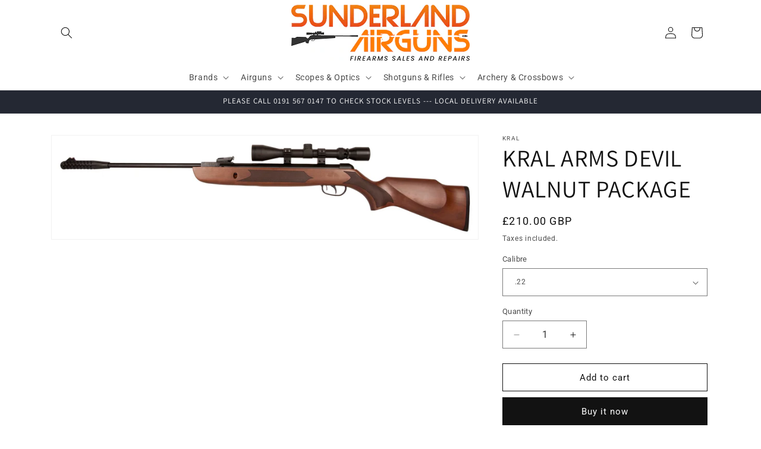

--- FILE ---
content_type: text/html; charset=utf-8
request_url: https://sunderlandairguns.com/products/copy-of-kral-arms-devil-walnut-package
body_size: 26249
content:
<!doctype html>
<html class="js" lang="en">
  <head>
    <meta charset="utf-8">
    <meta http-equiv="X-UA-Compatible" content="IE=edge">
    <meta name="viewport" content="width=device-width,initial-scale=1">
    <meta name="theme-color" content="">
    <link rel="canonical" href="https://sunderlandairguns.com/products/copy-of-kral-arms-devil-walnut-package"><link rel="icon" type="image/png" href="//sunderlandairguns.com/cdn/shop/files/Happy_Christmas_all_the_team.jpg?crop=center&height=32&v=1702634558&width=32"><link rel="preconnect" href="https://fonts.shopifycdn.com" crossorigin><title>
      KRAL ARMS DEVIL WALNUT PACKAGE
 &ndash; Sunderland Airguns</title>

    
      <meta name="description" content="These full-power Kral break barrel spring air rifles feature fibre optic open sights, sculptured muzzle-brake, ventilated recoil pad &amp;amp; scope dovetail. They come as an assembled package, complete with mounts, scope, gun bag, everything you need to get started. If the packages aren&#39;t for you, we still supply the rifl">
    

    

<meta property="og:site_name" content="Sunderland Airguns">
<meta property="og:url" content="https://sunderlandairguns.com/products/copy-of-kral-arms-devil-walnut-package">
<meta property="og:title" content="KRAL ARMS DEVIL WALNUT PACKAGE">
<meta property="og:type" content="product">
<meta property="og:description" content="These full-power Kral break barrel spring air rifles feature fibre optic open sights, sculptured muzzle-brake, ventilated recoil pad &amp;amp; scope dovetail. They come as an assembled package, complete with mounts, scope, gun bag, everything you need to get started. If the packages aren&#39;t for you, we still supply the rifl"><meta property="og:image" content="http://sunderlandairguns.com/cdn/shop/files/ARBOREALWALNUTPACKAGE.webp?v=1706176628">
  <meta property="og:image:secure_url" content="https://sunderlandairguns.com/cdn/shop/files/ARBOREALWALNUTPACKAGE.webp?v=1706176628">
  <meta property="og:image:width" content="2500">
  <meta property="og:image:height" content="608"><meta property="og:price:amount" content="210.00">
  <meta property="og:price:currency" content="GBP"><meta name="twitter:card" content="summary_large_image">
<meta name="twitter:title" content="KRAL ARMS DEVIL WALNUT PACKAGE">
<meta name="twitter:description" content="These full-power Kral break barrel spring air rifles feature fibre optic open sights, sculptured muzzle-brake, ventilated recoil pad &amp;amp; scope dovetail. They come as an assembled package, complete with mounts, scope, gun bag, everything you need to get started. If the packages aren&#39;t for you, we still supply the rifl">


    <script src="//sunderlandairguns.com/cdn/shop/t/5/assets/constants.js?v=132983761750457495441760789541" defer="defer"></script>
    <script src="//sunderlandairguns.com/cdn/shop/t/5/assets/pubsub.js?v=25310214064522200911760789542" defer="defer"></script>
    <script src="//sunderlandairguns.com/cdn/shop/t/5/assets/global.js?v=7301445359237545521760789541" defer="defer"></script>
    <script src="//sunderlandairguns.com/cdn/shop/t/5/assets/details-disclosure.js?v=13653116266235556501760789541" defer="defer"></script>
    <script src="//sunderlandairguns.com/cdn/shop/t/5/assets/details-modal.js?v=25581673532751508451760789541" defer="defer"></script>
    <script src="//sunderlandairguns.com/cdn/shop/t/5/assets/search-form.js?v=133129549252120666541760789542" defer="defer"></script><script src="//sunderlandairguns.com/cdn/shop/t/5/assets/animations.js?v=88693664871331136111760789540" defer="defer"></script><script>window.performance && window.performance.mark && window.performance.mark('shopify.content_for_header.start');</script><meta id="shopify-digital-wallet" name="shopify-digital-wallet" content="/78500331866/digital_wallets/dialog">
<link rel="alternate" type="application/json+oembed" href="https://sunderlandairguns.com/products/copy-of-kral-arms-devil-walnut-package.oembed">
<script async="async" src="/checkouts/internal/preloads.js?locale=en-GB"></script>
<script id="shopify-features" type="application/json">{"accessToken":"0a9313628c2d4baf9e53fd24a76e1812","betas":["rich-media-storefront-analytics"],"domain":"sunderlandairguns.com","predictiveSearch":true,"shopId":78500331866,"locale":"en"}</script>
<script>var Shopify = Shopify || {};
Shopify.shop = "71523d.myshopify.com";
Shopify.locale = "en";
Shopify.currency = {"active":"GBP","rate":"1.0"};
Shopify.country = "GB";
Shopify.theme = {"name":"Updated copy of Copy of Updated copy of Dawn","id":186967130458,"schema_name":"Dawn","schema_version":"15.4.0","theme_store_id":887,"role":"main"};
Shopify.theme.handle = "null";
Shopify.theme.style = {"id":null,"handle":null};
Shopify.cdnHost = "sunderlandairguns.com/cdn";
Shopify.routes = Shopify.routes || {};
Shopify.routes.root = "/";</script>
<script type="module">!function(o){(o.Shopify=o.Shopify||{}).modules=!0}(window);</script>
<script>!function(o){function n(){var o=[];function n(){o.push(Array.prototype.slice.apply(arguments))}return n.q=o,n}var t=o.Shopify=o.Shopify||{};t.loadFeatures=n(),t.autoloadFeatures=n()}(window);</script>
<script id="shop-js-analytics" type="application/json">{"pageType":"product"}</script>
<script defer="defer" async type="module" src="//sunderlandairguns.com/cdn/shopifycloud/shop-js/modules/v2/client.init-shop-cart-sync_COMZFrEa.en.esm.js"></script>
<script defer="defer" async type="module" src="//sunderlandairguns.com/cdn/shopifycloud/shop-js/modules/v2/chunk.common_CdXrxk3f.esm.js"></script>
<script type="module">
  await import("//sunderlandairguns.com/cdn/shopifycloud/shop-js/modules/v2/client.init-shop-cart-sync_COMZFrEa.en.esm.js");
await import("//sunderlandairguns.com/cdn/shopifycloud/shop-js/modules/v2/chunk.common_CdXrxk3f.esm.js");

  window.Shopify.SignInWithShop?.initShopCartSync?.({"fedCMEnabled":true,"windoidEnabled":true});

</script>
<script id="__st">var __st={"a":78500331866,"offset":0,"reqid":"ea48fb22-bfc4-476f-a046-8f384fc54be2-1763369954","pageurl":"sunderlandairguns.com\/products\/copy-of-kral-arms-devil-walnut-package","u":"5131c7fdd359","p":"product","rtyp":"product","rid":8723713458522};</script>
<script>window.ShopifyPaypalV4VisibilityTracking = true;</script>
<script id="captcha-bootstrap">!function(){'use strict';const t='contact',e='account',n='new_comment',o=[[t,t],['blogs',n],['comments',n],[t,'customer']],c=[[e,'customer_login'],[e,'guest_login'],[e,'recover_customer_password'],[e,'create_customer']],r=t=>t.map((([t,e])=>`form[action*='/${t}']:not([data-nocaptcha='true']) input[name='form_type'][value='${e}']`)).join(','),a=t=>()=>t?[...document.querySelectorAll(t)].map((t=>t.form)):[];function s(){const t=[...o],e=r(t);return a(e)}const i='password',u='form_key',d=['recaptcha-v3-token','g-recaptcha-response','h-captcha-response',i],f=()=>{try{return window.sessionStorage}catch{return}},m='__shopify_v',_=t=>t.elements[u];function p(t,e,n=!1){try{const o=window.sessionStorage,c=JSON.parse(o.getItem(e)),{data:r}=function(t){const{data:e,action:n}=t;return t[m]||n?{data:e,action:n}:{data:t,action:n}}(c);for(const[e,n]of Object.entries(r))t.elements[e]&&(t.elements[e].value=n);n&&o.removeItem(e)}catch(o){console.error('form repopulation failed',{error:o})}}const l='form_type',E='cptcha';function T(t){t.dataset[E]=!0}const w=window,h=w.document,L='Shopify',v='ce_forms',y='captcha';let A=!1;((t,e)=>{const n=(g='f06e6c50-85a8-45c8-87d0-21a2b65856fe',I='https://cdn.shopify.com/shopifycloud/storefront-forms-hcaptcha/ce_storefront_forms_captcha_hcaptcha.v1.5.2.iife.js',D={infoText:'Protected by hCaptcha',privacyText:'Privacy',termsText:'Terms'},(t,e,n)=>{const o=w[L][v],c=o.bindForm;if(c)return c(t,g,e,D).then(n);var r;o.q.push([[t,g,e,D],n]),r=I,A||(h.body.append(Object.assign(h.createElement('script'),{id:'captcha-provider',async:!0,src:r})),A=!0)});var g,I,D;w[L]=w[L]||{},w[L][v]=w[L][v]||{},w[L][v].q=[],w[L][y]=w[L][y]||{},w[L][y].protect=function(t,e){n(t,void 0,e),T(t)},Object.freeze(w[L][y]),function(t,e,n,w,h,L){const[v,y,A,g]=function(t,e,n){const i=e?o:[],u=t?c:[],d=[...i,...u],f=r(d),m=r(i),_=r(d.filter((([t,e])=>n.includes(e))));return[a(f),a(m),a(_),s()]}(w,h,L),I=t=>{const e=t.target;return e instanceof HTMLFormElement?e:e&&e.form},D=t=>v().includes(t);t.addEventListener('submit',(t=>{const e=I(t);if(!e)return;const n=D(e)&&!e.dataset.hcaptchaBound&&!e.dataset.recaptchaBound,o=_(e),c=g().includes(e)&&(!o||!o.value);(n||c)&&t.preventDefault(),c&&!n&&(function(t){try{if(!f())return;!function(t){const e=f();if(!e)return;const n=_(t);if(!n)return;const o=n.value;o&&e.removeItem(o)}(t);const e=Array.from(Array(32),(()=>Math.random().toString(36)[2])).join('');!function(t,e){_(t)||t.append(Object.assign(document.createElement('input'),{type:'hidden',name:u})),t.elements[u].value=e}(t,e),function(t,e){const n=f();if(!n)return;const o=[...t.querySelectorAll(`input[type='${i}']`)].map((({name:t})=>t)),c=[...d,...o],r={};for(const[a,s]of new FormData(t).entries())c.includes(a)||(r[a]=s);n.setItem(e,JSON.stringify({[m]:1,action:t.action,data:r}))}(t,e)}catch(e){console.error('failed to persist form',e)}}(e),e.submit())}));const S=(t,e)=>{t&&!t.dataset[E]&&(n(t,e.some((e=>e===t))),T(t))};for(const o of['focusin','change'])t.addEventListener(o,(t=>{const e=I(t);D(e)&&S(e,y())}));const B=e.get('form_key'),M=e.get(l),P=B&&M;t.addEventListener('DOMContentLoaded',(()=>{const t=y();if(P)for(const e of t)e.elements[l].value===M&&p(e,B);[...new Set([...A(),...v().filter((t=>'true'===t.dataset.shopifyCaptcha))])].forEach((e=>S(e,t)))}))}(h,new URLSearchParams(w.location.search),n,t,e,['guest_login'])})(!0,!0)}();</script>
<script integrity="sha256-52AcMU7V7pcBOXWImdc/TAGTFKeNjmkeM1Pvks/DTgc=" data-source-attribution="shopify.loadfeatures" defer="defer" src="//sunderlandairguns.com/cdn/shopifycloud/storefront/assets/storefront/load_feature-81c60534.js" crossorigin="anonymous"></script>
<script data-source-attribution="shopify.dynamic_checkout.dynamic.init">var Shopify=Shopify||{};Shopify.PaymentButton=Shopify.PaymentButton||{isStorefrontPortableWallets:!0,init:function(){window.Shopify.PaymentButton.init=function(){};var t=document.createElement("script");t.src="https://sunderlandairguns.com/cdn/shopifycloud/portable-wallets/latest/portable-wallets.en.js",t.type="module",document.head.appendChild(t)}};
</script>
<script data-source-attribution="shopify.dynamic_checkout.buyer_consent">
  function portableWalletsHideBuyerConsent(e){var t=document.getElementById("shopify-buyer-consent"),n=document.getElementById("shopify-subscription-policy-button");t&&n&&(t.classList.add("hidden"),t.setAttribute("aria-hidden","true"),n.removeEventListener("click",e))}function portableWalletsShowBuyerConsent(e){var t=document.getElementById("shopify-buyer-consent"),n=document.getElementById("shopify-subscription-policy-button");t&&n&&(t.classList.remove("hidden"),t.removeAttribute("aria-hidden"),n.addEventListener("click",e))}window.Shopify?.PaymentButton&&(window.Shopify.PaymentButton.hideBuyerConsent=portableWalletsHideBuyerConsent,window.Shopify.PaymentButton.showBuyerConsent=portableWalletsShowBuyerConsent);
</script>
<script>
  function portableWalletsCleanup(e){e&&e.src&&console.error("Failed to load portable wallets script "+e.src);var t=document.querySelectorAll("shopify-accelerated-checkout .shopify-payment-button__skeleton, shopify-accelerated-checkout-cart .wallet-cart-button__skeleton"),e=document.getElementById("shopify-buyer-consent");for(let e=0;e<t.length;e++)t[e].remove();e&&e.remove()}function portableWalletsNotLoadedAsModule(e){e instanceof ErrorEvent&&"string"==typeof e.message&&e.message.includes("import.meta")&&"string"==typeof e.filename&&e.filename.includes("portable-wallets")&&(window.removeEventListener("error",portableWalletsNotLoadedAsModule),window.Shopify.PaymentButton.failedToLoad=e,"loading"===document.readyState?document.addEventListener("DOMContentLoaded",window.Shopify.PaymentButton.init):window.Shopify.PaymentButton.init())}window.addEventListener("error",portableWalletsNotLoadedAsModule);
</script>

<script type="module" src="https://sunderlandairguns.com/cdn/shopifycloud/portable-wallets/latest/portable-wallets.en.js" onError="portableWalletsCleanup(this)" crossorigin="anonymous"></script>
<script nomodule>
  document.addEventListener("DOMContentLoaded", portableWalletsCleanup);
</script>

<script id='scb4127' type='text/javascript' async='' src='https://sunderlandairguns.com/cdn/shopifycloud/privacy-banner/storefront-banner.js'></script><link id="shopify-accelerated-checkout-styles" rel="stylesheet" media="screen" href="https://sunderlandairguns.com/cdn/shopifycloud/portable-wallets/latest/accelerated-checkout-backwards-compat.css" crossorigin="anonymous">
<style id="shopify-accelerated-checkout-cart">
        #shopify-buyer-consent {
  margin-top: 1em;
  display: inline-block;
  width: 100%;
}

#shopify-buyer-consent.hidden {
  display: none;
}

#shopify-subscription-policy-button {
  background: none;
  border: none;
  padding: 0;
  text-decoration: underline;
  font-size: inherit;
  cursor: pointer;
}

#shopify-subscription-policy-button::before {
  box-shadow: none;
}

      </style>
<script id="sections-script" data-sections="header" defer="defer" src="//sunderlandairguns.com/cdn/shop/t/5/compiled_assets/scripts.js?1860"></script>
<script>window.performance && window.performance.mark && window.performance.mark('shopify.content_for_header.end');</script>


    <style data-shopify>
      @font-face {
  font-family: Roboto;
  font-weight: 400;
  font-style: normal;
  font-display: swap;
  src: url("//sunderlandairguns.com/cdn/fonts/roboto/roboto_n4.2019d890f07b1852f56ce63ba45b2db45d852cba.woff2") format("woff2"),
       url("//sunderlandairguns.com/cdn/fonts/roboto/roboto_n4.238690e0007583582327135619c5f7971652fa9d.woff") format("woff");
}

      @font-face {
  font-family: Roboto;
  font-weight: 700;
  font-style: normal;
  font-display: swap;
  src: url("//sunderlandairguns.com/cdn/fonts/roboto/roboto_n7.f38007a10afbbde8976c4056bfe890710d51dec2.woff2") format("woff2"),
       url("//sunderlandairguns.com/cdn/fonts/roboto/roboto_n7.94bfdd3e80c7be00e128703d245c207769d763f9.woff") format("woff");
}

      @font-face {
  font-family: Roboto;
  font-weight: 400;
  font-style: italic;
  font-display: swap;
  src: url("//sunderlandairguns.com/cdn/fonts/roboto/roboto_i4.57ce898ccda22ee84f49e6b57ae302250655e2d4.woff2") format("woff2"),
       url("//sunderlandairguns.com/cdn/fonts/roboto/roboto_i4.b21f3bd061cbcb83b824ae8c7671a82587b264bf.woff") format("woff");
}

      @font-face {
  font-family: Roboto;
  font-weight: 700;
  font-style: italic;
  font-display: swap;
  src: url("//sunderlandairguns.com/cdn/fonts/roboto/roboto_i7.7ccaf9410746f2c53340607c42c43f90a9005937.woff2") format("woff2"),
       url("//sunderlandairguns.com/cdn/fonts/roboto/roboto_i7.49ec21cdd7148292bffea74c62c0df6e93551516.woff") format("woff");
}

      @font-face {
  font-family: Assistant;
  font-weight: 400;
  font-style: normal;
  font-display: swap;
  src: url("//sunderlandairguns.com/cdn/fonts/assistant/assistant_n4.9120912a469cad1cc292572851508ca49d12e768.woff2") format("woff2"),
       url("//sunderlandairguns.com/cdn/fonts/assistant/assistant_n4.6e9875ce64e0fefcd3f4446b7ec9036b3ddd2985.woff") format("woff");
}


      
        :root,
        .color-background-1 {
          --color-background: 255,255,255;
        
          --gradient-background: #ffffff;
        

        

        --color-foreground: 18,18,18;
        --color-background-contrast: 191,191,191;
        --color-shadow: 18,18,18;
        --color-button: 18,18,18;
        --color-button-text: 255,255,255;
        --color-secondary-button: 255,255,255;
        --color-secondary-button-text: 18,18,18;
        --color-link: 18,18,18;
        --color-badge-foreground: 18,18,18;
        --color-badge-background: 255,255,255;
        --color-badge-border: 18,18,18;
        --payment-terms-background-color: rgb(255 255 255);
      }
      
        
        .color-background-2 {
          --color-background: 243,243,243;
        
          --gradient-background: #f3f3f3;
        

        

        --color-foreground: 18,18,18;
        --color-background-contrast: 179,179,179;
        --color-shadow: 18,18,18;
        --color-button: 18,18,18;
        --color-button-text: 243,243,243;
        --color-secondary-button: 243,243,243;
        --color-secondary-button-text: 18,18,18;
        --color-link: 18,18,18;
        --color-badge-foreground: 18,18,18;
        --color-badge-background: 243,243,243;
        --color-badge-border: 18,18,18;
        --payment-terms-background-color: rgb(243 243 243);
      }
      
        
        .color-inverse {
          --color-background: 36,40,51;
        
          --gradient-background: #242833;
        

        

        --color-foreground: 255,255,255;
        --color-background-contrast: 47,52,66;
        --color-shadow: 18,18,18;
        --color-button: 255,255,255;
        --color-button-text: 0,0,0;
        --color-secondary-button: 36,40,51;
        --color-secondary-button-text: 255,255,255;
        --color-link: 255,255,255;
        --color-badge-foreground: 255,255,255;
        --color-badge-background: 36,40,51;
        --color-badge-border: 255,255,255;
        --payment-terms-background-color: rgb(36 40 51);
      }
      
        
        .color-accent-1 {
          --color-background: 177,54,54;
        
          --gradient-background: #b13636;
        

        

        --color-foreground: 255,255,255;
        --color-background-contrast: 79,24,24;
        --color-shadow: 18,18,18;
        --color-button: 255,255,255;
        --color-button-text: 18,18,18;
        --color-secondary-button: 177,54,54;
        --color-secondary-button-text: 255,255,255;
        --color-link: 255,255,255;
        --color-badge-foreground: 255,255,255;
        --color-badge-background: 177,54,54;
        --color-badge-border: 255,255,255;
        --payment-terms-background-color: rgb(177 54 54);
      }
      
        
        .color-accent-2 {
          --color-background: 51,79,180;
        
          --gradient-background: #334fb4;
        

        

        --color-foreground: 255,255,255;
        --color-background-contrast: 23,35,81;
        --color-shadow: 18,18,18;
        --color-button: 255,255,255;
        --color-button-text: 51,79,180;
        --color-secondary-button: 51,79,180;
        --color-secondary-button-text: 255,255,255;
        --color-link: 255,255,255;
        --color-badge-foreground: 255,255,255;
        --color-badge-background: 51,79,180;
        --color-badge-border: 255,255,255;
        --payment-terms-background-color: rgb(51 79 180);
      }
      

      body, .color-background-1, .color-background-2, .color-inverse, .color-accent-1, .color-accent-2 {
        color: rgba(var(--color-foreground), 0.75);
        background-color: rgb(var(--color-background));
      }

      :root {
        --font-body-family: Roboto, sans-serif;
        --font-body-style: normal;
        --font-body-weight: 400;
        --font-body-weight-bold: 700;

        --font-heading-family: Assistant, sans-serif;
        --font-heading-style: normal;
        --font-heading-weight: 400;

        --font-body-scale: 1.0;
        --font-heading-scale: 1.0;

        --media-padding: px;
        --media-border-opacity: 0.05;
        --media-border-width: 1px;
        --media-radius: 0px;
        --media-shadow-opacity: 0.0;
        --media-shadow-horizontal-offset: 0px;
        --media-shadow-vertical-offset: 4px;
        --media-shadow-blur-radius: 5px;
        --media-shadow-visible: 0;

        --page-width: 120rem;
        --page-width-margin: 0rem;

        --product-card-image-padding: 0.2rem;
        --product-card-corner-radius: 0.0rem;
        --product-card-text-alignment: center;
        --product-card-border-width: 0.0rem;
        --product-card-border-opacity: 0.1;
        --product-card-shadow-opacity: 0.0;
        --product-card-shadow-visible: 0;
        --product-card-shadow-horizontal-offset: 0.0rem;
        --product-card-shadow-vertical-offset: 0.0rem;
        --product-card-shadow-blur-radius: 0.0rem;

        --collection-card-image-padding: 0.0rem;
        --collection-card-corner-radius: 0.0rem;
        --collection-card-text-alignment: left;
        --collection-card-border-width: 0.0rem;
        --collection-card-border-opacity: 0.1;
        --collection-card-shadow-opacity: 0.0;
        --collection-card-shadow-visible: 0;
        --collection-card-shadow-horizontal-offset: 0.0rem;
        --collection-card-shadow-vertical-offset: 0.4rem;
        --collection-card-shadow-blur-radius: 0.0rem;

        --blog-card-image-padding: 0.0rem;
        --blog-card-corner-radius: 0.0rem;
        --blog-card-text-alignment: left;
        --blog-card-border-width: 0.0rem;
        --blog-card-border-opacity: 0.1;
        --blog-card-shadow-opacity: 0.0;
        --blog-card-shadow-visible: 0;
        --blog-card-shadow-horizontal-offset: 0.0rem;
        --blog-card-shadow-vertical-offset: 0.4rem;
        --blog-card-shadow-blur-radius: 0.5rem;

        --badge-corner-radius: 4.0rem;

        --popup-border-width: 1px;
        --popup-border-opacity: 0.1;
        --popup-corner-radius: 0px;
        --popup-shadow-opacity: 0.05;
        --popup-shadow-horizontal-offset: 0px;
        --popup-shadow-vertical-offset: 4px;
        --popup-shadow-blur-radius: 5px;

        --drawer-border-width: 1px;
        --drawer-border-opacity: 0.1;
        --drawer-shadow-opacity: 0.0;
        --drawer-shadow-horizontal-offset: 0px;
        --drawer-shadow-vertical-offset: 4px;
        --drawer-shadow-blur-radius: 5px;

        --spacing-sections-desktop: 0px;
        --spacing-sections-mobile: 0px;

        --grid-desktop-vertical-spacing: 8px;
        --grid-desktop-horizontal-spacing: 8px;
        --grid-mobile-vertical-spacing: 4px;
        --grid-mobile-horizontal-spacing: 4px;

        --text-boxes-border-opacity: 0.1;
        --text-boxes-border-width: 0px;
        --text-boxes-radius: 0px;
        --text-boxes-shadow-opacity: 0.0;
        --text-boxes-shadow-visible: 0;
        --text-boxes-shadow-horizontal-offset: 0px;
        --text-boxes-shadow-vertical-offset: 4px;
        --text-boxes-shadow-blur-radius: 5px;

        --buttons-radius: 0px;
        --buttons-radius-outset: 0px;
        --buttons-border-width: 1px;
        --buttons-border-opacity: 1.0;
        --buttons-shadow-opacity: 0.0;
        --buttons-shadow-visible: 0;
        --buttons-shadow-horizontal-offset: 0px;
        --buttons-shadow-vertical-offset: 4px;
        --buttons-shadow-blur-radius: 5px;
        --buttons-border-offset: 0px;

        --inputs-radius: 0px;
        --inputs-border-width: 1px;
        --inputs-border-opacity: 0.55;
        --inputs-shadow-opacity: 0.0;
        --inputs-shadow-horizontal-offset: 0px;
        --inputs-margin-offset: 0px;
        --inputs-shadow-vertical-offset: 4px;
        --inputs-shadow-blur-radius: 5px;
        --inputs-radius-outset: 0px;

        --variant-pills-radius: 40px;
        --variant-pills-border-width: 1px;
        --variant-pills-border-opacity: 0.55;
        --variant-pills-shadow-opacity: 0.0;
        --variant-pills-shadow-horizontal-offset: 0px;
        --variant-pills-shadow-vertical-offset: 4px;
        --variant-pills-shadow-blur-radius: 5px;
      }

      *,
      *::before,
      *::after {
        box-sizing: inherit;
      }

      html {
        box-sizing: border-box;
        font-size: calc(var(--font-body-scale) * 62.5%);
        height: 100%;
      }

      body {
        display: grid;
        grid-template-rows: auto auto 1fr auto;
        grid-template-columns: 100%;
        min-height: 100%;
        margin: 0;
        font-size: 1.5rem;
        letter-spacing: 0.06rem;
        line-height: calc(1 + 0.8 / var(--font-body-scale));
        font-family: var(--font-body-family);
        font-style: var(--font-body-style);
        font-weight: var(--font-body-weight);
      }

      @media screen and (min-width: 750px) {
        body {
          font-size: 1.6rem;
        }
      }
    </style>

    <link href="//sunderlandairguns.com/cdn/shop/t/5/assets/base.css?v=159841507637079171801760789540" rel="stylesheet" type="text/css" media="all" />
    <link rel="stylesheet" href="//sunderlandairguns.com/cdn/shop/t/5/assets/component-cart-items.css?v=13033300910818915211760789540" media="print" onload="this.media='all'">
      <link rel="preload" as="font" href="//sunderlandairguns.com/cdn/fonts/roboto/roboto_n4.2019d890f07b1852f56ce63ba45b2db45d852cba.woff2" type="font/woff2" crossorigin>
      

      <link rel="preload" as="font" href="//sunderlandairguns.com/cdn/fonts/assistant/assistant_n4.9120912a469cad1cc292572851508ca49d12e768.woff2" type="font/woff2" crossorigin>
      
<link
        rel="stylesheet"
        href="//sunderlandairguns.com/cdn/shop/t/5/assets/component-predictive-search.css?v=118923337488134913561760789540"
        media="print"
        onload="this.media='all'"
      ><script>
      if (Shopify.designMode) {
        document.documentElement.classList.add('shopify-design-mode');
      }
    </script>
  <link href="https://monorail-edge.shopifysvc.com" rel="dns-prefetch">
<script>(function(){if ("sendBeacon" in navigator && "performance" in window) {try {var session_token_from_headers = performance.getEntriesByType('navigation')[0].serverTiming.find(x => x.name == '_s').description;} catch {var session_token_from_headers = undefined;}var session_cookie_matches = document.cookie.match(/_shopify_s=([^;]*)/);var session_token_from_cookie = session_cookie_matches && session_cookie_matches.length === 2 ? session_cookie_matches[1] : "";var session_token = session_token_from_headers || session_token_from_cookie || "";function handle_abandonment_event(e) {var entries = performance.getEntries().filter(function(entry) {return /monorail-edge.shopifysvc.com/.test(entry.name);});if (!window.abandonment_tracked && entries.length === 0) {window.abandonment_tracked = true;var currentMs = Date.now();var navigation_start = performance.timing.navigationStart;var payload = {shop_id: 78500331866,url: window.location.href,navigation_start,duration: currentMs - navigation_start,session_token,page_type: "product"};window.navigator.sendBeacon("https://monorail-edge.shopifysvc.com/v1/produce", JSON.stringify({schema_id: "online_store_buyer_site_abandonment/1.1",payload: payload,metadata: {event_created_at_ms: currentMs,event_sent_at_ms: currentMs}}));}}window.addEventListener('pagehide', handle_abandonment_event);}}());</script>
<script id="web-pixels-manager-setup">(function e(e,d,r,n,o){if(void 0===o&&(o={}),!Boolean(null===(a=null===(i=window.Shopify)||void 0===i?void 0:i.analytics)||void 0===a?void 0:a.replayQueue)){var i,a;window.Shopify=window.Shopify||{};var t=window.Shopify;t.analytics=t.analytics||{};var s=t.analytics;s.replayQueue=[],s.publish=function(e,d,r){return s.replayQueue.push([e,d,r]),!0};try{self.performance.mark("wpm:start")}catch(e){}var l=function(){var e={modern:/Edge?\/(1{2}[4-9]|1[2-9]\d|[2-9]\d{2}|\d{4,})\.\d+(\.\d+|)|Firefox\/(1{2}[4-9]|1[2-9]\d|[2-9]\d{2}|\d{4,})\.\d+(\.\d+|)|Chrom(ium|e)\/(9{2}|\d{3,})\.\d+(\.\d+|)|(Maci|X1{2}).+ Version\/(15\.\d+|(1[6-9]|[2-9]\d|\d{3,})\.\d+)([,.]\d+|)( \(\w+\)|)( Mobile\/\w+|) Safari\/|Chrome.+OPR\/(9{2}|\d{3,})\.\d+\.\d+|(CPU[ +]OS|iPhone[ +]OS|CPU[ +]iPhone|CPU IPhone OS|CPU iPad OS)[ +]+(15[._]\d+|(1[6-9]|[2-9]\d|\d{3,})[._]\d+)([._]\d+|)|Android:?[ /-](13[3-9]|1[4-9]\d|[2-9]\d{2}|\d{4,})(\.\d+|)(\.\d+|)|Android.+Firefox\/(13[5-9]|1[4-9]\d|[2-9]\d{2}|\d{4,})\.\d+(\.\d+|)|Android.+Chrom(ium|e)\/(13[3-9]|1[4-9]\d|[2-9]\d{2}|\d{4,})\.\d+(\.\d+|)|SamsungBrowser\/([2-9]\d|\d{3,})\.\d+/,legacy:/Edge?\/(1[6-9]|[2-9]\d|\d{3,})\.\d+(\.\d+|)|Firefox\/(5[4-9]|[6-9]\d|\d{3,})\.\d+(\.\d+|)|Chrom(ium|e)\/(5[1-9]|[6-9]\d|\d{3,})\.\d+(\.\d+|)([\d.]+$|.*Safari\/(?![\d.]+ Edge\/[\d.]+$))|(Maci|X1{2}).+ Version\/(10\.\d+|(1[1-9]|[2-9]\d|\d{3,})\.\d+)([,.]\d+|)( \(\w+\)|)( Mobile\/\w+|) Safari\/|Chrome.+OPR\/(3[89]|[4-9]\d|\d{3,})\.\d+\.\d+|(CPU[ +]OS|iPhone[ +]OS|CPU[ +]iPhone|CPU IPhone OS|CPU iPad OS)[ +]+(10[._]\d+|(1[1-9]|[2-9]\d|\d{3,})[._]\d+)([._]\d+|)|Android:?[ /-](13[3-9]|1[4-9]\d|[2-9]\d{2}|\d{4,})(\.\d+|)(\.\d+|)|Mobile Safari.+OPR\/([89]\d|\d{3,})\.\d+\.\d+|Android.+Firefox\/(13[5-9]|1[4-9]\d|[2-9]\d{2}|\d{4,})\.\d+(\.\d+|)|Android.+Chrom(ium|e)\/(13[3-9]|1[4-9]\d|[2-9]\d{2}|\d{4,})\.\d+(\.\d+|)|Android.+(UC? ?Browser|UCWEB|U3)[ /]?(15\.([5-9]|\d{2,})|(1[6-9]|[2-9]\d|\d{3,})\.\d+)\.\d+|SamsungBrowser\/(5\.\d+|([6-9]|\d{2,})\.\d+)|Android.+MQ{2}Browser\/(14(\.(9|\d{2,})|)|(1[5-9]|[2-9]\d|\d{3,})(\.\d+|))(\.\d+|)|K[Aa][Ii]OS\/(3\.\d+|([4-9]|\d{2,})\.\d+)(\.\d+|)/},d=e.modern,r=e.legacy,n=navigator.userAgent;return n.match(d)?"modern":n.match(r)?"legacy":"unknown"}(),u="modern"===l?"modern":"legacy",c=(null!=n?n:{modern:"",legacy:""})[u],f=function(e){return[e.baseUrl,"/wpm","/b",e.hashVersion,"modern"===e.buildTarget?"m":"l",".js"].join("")}({baseUrl:d,hashVersion:r,buildTarget:u}),m=function(e){var d=e.version,r=e.bundleTarget,n=e.surface,o=e.pageUrl,i=e.monorailEndpoint;return{emit:function(e){var a=e.status,t=e.errorMsg,s=(new Date).getTime(),l=JSON.stringify({metadata:{event_sent_at_ms:s},events:[{schema_id:"web_pixels_manager_load/3.1",payload:{version:d,bundle_target:r,page_url:o,status:a,surface:n,error_msg:t},metadata:{event_created_at_ms:s}}]});if(!i)return console&&console.warn&&console.warn("[Web Pixels Manager] No Monorail endpoint provided, skipping logging."),!1;try{return self.navigator.sendBeacon.bind(self.navigator)(i,l)}catch(e){}var u=new XMLHttpRequest;try{return u.open("POST",i,!0),u.setRequestHeader("Content-Type","text/plain"),u.send(l),!0}catch(e){return console&&console.warn&&console.warn("[Web Pixels Manager] Got an unhandled error while logging to Monorail."),!1}}}}({version:r,bundleTarget:l,surface:e.surface,pageUrl:self.location.href,monorailEndpoint:e.monorailEndpoint});try{o.browserTarget=l,function(e){var d=e.src,r=e.async,n=void 0===r||r,o=e.onload,i=e.onerror,a=e.sri,t=e.scriptDataAttributes,s=void 0===t?{}:t,l=document.createElement("script"),u=document.querySelector("head"),c=document.querySelector("body");if(l.async=n,l.src=d,a&&(l.integrity=a,l.crossOrigin="anonymous"),s)for(var f in s)if(Object.prototype.hasOwnProperty.call(s,f))try{l.dataset[f]=s[f]}catch(e){}if(o&&l.addEventListener("load",o),i&&l.addEventListener("error",i),u)u.appendChild(l);else{if(!c)throw new Error("Did not find a head or body element to append the script");c.appendChild(l)}}({src:f,async:!0,onload:function(){if(!function(){var e,d;return Boolean(null===(d=null===(e=window.Shopify)||void 0===e?void 0:e.analytics)||void 0===d?void 0:d.initialized)}()){var d=window.webPixelsManager.init(e)||void 0;if(d){var r=window.Shopify.analytics;r.replayQueue.forEach((function(e){var r=e[0],n=e[1],o=e[2];d.publishCustomEvent(r,n,o)})),r.replayQueue=[],r.publish=d.publishCustomEvent,r.visitor=d.visitor,r.initialized=!0}}},onerror:function(){return m.emit({status:"failed",errorMsg:"".concat(f," has failed to load")})},sri:function(e){var d=/^sha384-[A-Za-z0-9+/=]+$/;return"string"==typeof e&&d.test(e)}(c)?c:"",scriptDataAttributes:o}),m.emit({status:"loading"})}catch(e){m.emit({status:"failed",errorMsg:(null==e?void 0:e.message)||"Unknown error"})}}})({shopId: 78500331866,storefrontBaseUrl: "https://sunderlandairguns.com",extensionsBaseUrl: "https://extensions.shopifycdn.com/cdn/shopifycloud/web-pixels-manager",monorailEndpoint: "https://monorail-edge.shopifysvc.com/unstable/produce_batch",surface: "storefront-renderer",enabledBetaFlags: ["2dca8a86"],webPixelsConfigList: [{"id":"shopify-app-pixel","configuration":"{}","eventPayloadVersion":"v1","runtimeContext":"STRICT","scriptVersion":"0450","apiClientId":"shopify-pixel","type":"APP","privacyPurposes":["ANALYTICS","MARKETING"]},{"id":"shopify-custom-pixel","eventPayloadVersion":"v1","runtimeContext":"LAX","scriptVersion":"0450","apiClientId":"shopify-pixel","type":"CUSTOM","privacyPurposes":["ANALYTICS","MARKETING"]}],isMerchantRequest: false,initData: {"shop":{"name":"Sunderland Airguns","paymentSettings":{"currencyCode":"GBP"},"myshopifyDomain":"71523d.myshopify.com","countryCode":"GB","storefrontUrl":"https:\/\/sunderlandairguns.com"},"customer":null,"cart":null,"checkout":null,"productVariants":[{"price":{"amount":210.0,"currencyCode":"GBP"},"product":{"title":"KRAL ARMS DEVIL WALNUT PACKAGE","vendor":"KRAL","id":"8723713458522","untranslatedTitle":"KRAL ARMS DEVIL WALNUT PACKAGE","url":"\/products\/copy-of-kral-arms-devil-walnut-package","type":""},"id":"47577968443738","image":{"src":"\/\/sunderlandairguns.com\/cdn\/shop\/files\/ARBOREALWALNUTPACKAGE.webp?v=1706176628"},"sku":null,"title":".22","untranslatedTitle":".22"}],"purchasingCompany":null},},"https://sunderlandairguns.com/cdn","ae1676cfwd2530674p4253c800m34e853cb",{"modern":"","legacy":""},{"shopId":"78500331866","storefrontBaseUrl":"https:\/\/sunderlandairguns.com","extensionBaseUrl":"https:\/\/extensions.shopifycdn.com\/cdn\/shopifycloud\/web-pixels-manager","surface":"storefront-renderer","enabledBetaFlags":"[\"2dca8a86\"]","isMerchantRequest":"false","hashVersion":"ae1676cfwd2530674p4253c800m34e853cb","publish":"custom","events":"[[\"page_viewed\",{}],[\"product_viewed\",{\"productVariant\":{\"price\":{\"amount\":210.0,\"currencyCode\":\"GBP\"},\"product\":{\"title\":\"KRAL ARMS DEVIL WALNUT PACKAGE\",\"vendor\":\"KRAL\",\"id\":\"8723713458522\",\"untranslatedTitle\":\"KRAL ARMS DEVIL WALNUT PACKAGE\",\"url\":\"\/products\/copy-of-kral-arms-devil-walnut-package\",\"type\":\"\"},\"id\":\"47577968443738\",\"image\":{\"src\":\"\/\/sunderlandairguns.com\/cdn\/shop\/files\/ARBOREALWALNUTPACKAGE.webp?v=1706176628\"},\"sku\":null,\"title\":\".22\",\"untranslatedTitle\":\".22\"}}]]"});</script><script>
  window.ShopifyAnalytics = window.ShopifyAnalytics || {};
  window.ShopifyAnalytics.meta = window.ShopifyAnalytics.meta || {};
  window.ShopifyAnalytics.meta.currency = 'GBP';
  var meta = {"product":{"id":8723713458522,"gid":"gid:\/\/shopify\/Product\/8723713458522","vendor":"KRAL","type":"","variants":[{"id":47577968443738,"price":21000,"name":"KRAL ARMS DEVIL WALNUT PACKAGE - .22","public_title":".22","sku":null}],"remote":false},"page":{"pageType":"product","resourceType":"product","resourceId":8723713458522}};
  for (var attr in meta) {
    window.ShopifyAnalytics.meta[attr] = meta[attr];
  }
</script>
<script class="analytics">
  (function () {
    var customDocumentWrite = function(content) {
      var jquery = null;

      if (window.jQuery) {
        jquery = window.jQuery;
      } else if (window.Checkout && window.Checkout.$) {
        jquery = window.Checkout.$;
      }

      if (jquery) {
        jquery('body').append(content);
      }
    };

    var hasLoggedConversion = function(token) {
      if (token) {
        return document.cookie.indexOf('loggedConversion=' + token) !== -1;
      }
      return false;
    }

    var setCookieIfConversion = function(token) {
      if (token) {
        var twoMonthsFromNow = new Date(Date.now());
        twoMonthsFromNow.setMonth(twoMonthsFromNow.getMonth() + 2);

        document.cookie = 'loggedConversion=' + token + '; expires=' + twoMonthsFromNow;
      }
    }

    var trekkie = window.ShopifyAnalytics.lib = window.trekkie = window.trekkie || [];
    if (trekkie.integrations) {
      return;
    }
    trekkie.methods = [
      'identify',
      'page',
      'ready',
      'track',
      'trackForm',
      'trackLink'
    ];
    trekkie.factory = function(method) {
      return function() {
        var args = Array.prototype.slice.call(arguments);
        args.unshift(method);
        trekkie.push(args);
        return trekkie;
      };
    };
    for (var i = 0; i < trekkie.methods.length; i++) {
      var key = trekkie.methods[i];
      trekkie[key] = trekkie.factory(key);
    }
    trekkie.load = function(config) {
      trekkie.config = config || {};
      trekkie.config.initialDocumentCookie = document.cookie;
      var first = document.getElementsByTagName('script')[0];
      var script = document.createElement('script');
      script.type = 'text/javascript';
      script.onerror = function(e) {
        var scriptFallback = document.createElement('script');
        scriptFallback.type = 'text/javascript';
        scriptFallback.onerror = function(error) {
                var Monorail = {
      produce: function produce(monorailDomain, schemaId, payload) {
        var currentMs = new Date().getTime();
        var event = {
          schema_id: schemaId,
          payload: payload,
          metadata: {
            event_created_at_ms: currentMs,
            event_sent_at_ms: currentMs
          }
        };
        return Monorail.sendRequest("https://" + monorailDomain + "/v1/produce", JSON.stringify(event));
      },
      sendRequest: function sendRequest(endpointUrl, payload) {
        // Try the sendBeacon API
        if (window && window.navigator && typeof window.navigator.sendBeacon === 'function' && typeof window.Blob === 'function' && !Monorail.isIos12()) {
          var blobData = new window.Blob([payload], {
            type: 'text/plain'
          });

          if (window.navigator.sendBeacon(endpointUrl, blobData)) {
            return true;
          } // sendBeacon was not successful

        } // XHR beacon

        var xhr = new XMLHttpRequest();

        try {
          xhr.open('POST', endpointUrl);
          xhr.setRequestHeader('Content-Type', 'text/plain');
          xhr.send(payload);
        } catch (e) {
          console.log(e);
        }

        return false;
      },
      isIos12: function isIos12() {
        return window.navigator.userAgent.lastIndexOf('iPhone; CPU iPhone OS 12_') !== -1 || window.navigator.userAgent.lastIndexOf('iPad; CPU OS 12_') !== -1;
      }
    };
    Monorail.produce('monorail-edge.shopifysvc.com',
      'trekkie_storefront_load_errors/1.1',
      {shop_id: 78500331866,
      theme_id: 186967130458,
      app_name: "storefront",
      context_url: window.location.href,
      source_url: "//sunderlandairguns.com/cdn/s/trekkie.storefront.308893168db1679b4a9f8a086857af995740364f.min.js"});

        };
        scriptFallback.async = true;
        scriptFallback.src = '//sunderlandairguns.com/cdn/s/trekkie.storefront.308893168db1679b4a9f8a086857af995740364f.min.js';
        first.parentNode.insertBefore(scriptFallback, first);
      };
      script.async = true;
      script.src = '//sunderlandairguns.com/cdn/s/trekkie.storefront.308893168db1679b4a9f8a086857af995740364f.min.js';
      first.parentNode.insertBefore(script, first);
    };
    trekkie.load(
      {"Trekkie":{"appName":"storefront","development":false,"defaultAttributes":{"shopId":78500331866,"isMerchantRequest":null,"themeId":186967130458,"themeCityHash":"1707453783634606565","contentLanguage":"en","currency":"GBP","eventMetadataId":"f615c3c2-8370-400d-a159-5a920ffd396c"},"isServerSideCookieWritingEnabled":true,"monorailRegion":"shop_domain","enabledBetaFlags":["f0df213a"]},"Session Attribution":{},"S2S":{"facebookCapiEnabled":false,"source":"trekkie-storefront-renderer","apiClientId":580111}}
    );

    var loaded = false;
    trekkie.ready(function() {
      if (loaded) return;
      loaded = true;

      window.ShopifyAnalytics.lib = window.trekkie;

      var originalDocumentWrite = document.write;
      document.write = customDocumentWrite;
      try { window.ShopifyAnalytics.merchantGoogleAnalytics.call(this); } catch(error) {};
      document.write = originalDocumentWrite;

      window.ShopifyAnalytics.lib.page(null,{"pageType":"product","resourceType":"product","resourceId":8723713458522,"shopifyEmitted":true});

      var match = window.location.pathname.match(/checkouts\/(.+)\/(thank_you|post_purchase)/)
      var token = match? match[1]: undefined;
      if (!hasLoggedConversion(token)) {
        setCookieIfConversion(token);
        window.ShopifyAnalytics.lib.track("Viewed Product",{"currency":"GBP","variantId":47577968443738,"productId":8723713458522,"productGid":"gid:\/\/shopify\/Product\/8723713458522","name":"KRAL ARMS DEVIL WALNUT PACKAGE - .22","price":"210.00","sku":null,"brand":"KRAL","variant":".22","category":"","nonInteraction":true,"remote":false},undefined,undefined,{"shopifyEmitted":true});
      window.ShopifyAnalytics.lib.track("monorail:\/\/trekkie_storefront_viewed_product\/1.1",{"currency":"GBP","variantId":47577968443738,"productId":8723713458522,"productGid":"gid:\/\/shopify\/Product\/8723713458522","name":"KRAL ARMS DEVIL WALNUT PACKAGE - .22","price":"210.00","sku":null,"brand":"KRAL","variant":".22","category":"","nonInteraction":true,"remote":false,"referer":"https:\/\/sunderlandairguns.com\/products\/copy-of-kral-arms-devil-walnut-package"});
      }
    });


        var eventsListenerScript = document.createElement('script');
        eventsListenerScript.async = true;
        eventsListenerScript.src = "//sunderlandairguns.com/cdn/shopifycloud/storefront/assets/shop_events_listener-3da45d37.js";
        document.getElementsByTagName('head')[0].appendChild(eventsListenerScript);

})();</script>
<script
  defer
  src="https://sunderlandairguns.com/cdn/shopifycloud/perf-kit/shopify-perf-kit-2.1.2.min.js"
  data-application="storefront-renderer"
  data-shop-id="78500331866"
  data-render-region="gcp-us-east1"
  data-page-type="product"
  data-theme-instance-id="186967130458"
  data-theme-name="Dawn"
  data-theme-version="15.4.0"
  data-monorail-region="shop_domain"
  data-resource-timing-sampling-rate="10"
  data-shs="true"
  data-shs-beacon="true"
  data-shs-export-with-fetch="true"
  data-shs-logs-sample-rate="1"
></script>
</head>

  <body class="gradient">
    <a class="skip-to-content-link button visually-hidden" href="#MainContent">
      Skip to content
    </a><!-- BEGIN sections: header-group -->
<div id="shopify-section-sections--26491051901274__header" class="shopify-section shopify-section-group-header-group section-header"><link rel="stylesheet" href="//sunderlandairguns.com/cdn/shop/t/5/assets/component-list-menu.css?v=151968516119678728991760789540" media="print" onload="this.media='all'">
<link rel="stylesheet" href="//sunderlandairguns.com/cdn/shop/t/5/assets/component-search.css?v=165164710990765432851760789541" media="print" onload="this.media='all'">
<link rel="stylesheet" href="//sunderlandairguns.com/cdn/shop/t/5/assets/component-menu-drawer.css?v=147478906057189667651760789540" media="print" onload="this.media='all'">
<link
  rel="stylesheet"
  href="//sunderlandairguns.com/cdn/shop/t/5/assets/component-cart-notification.css?v=54116361853792938221760789540"
  media="print"
  onload="this.media='all'"
><link rel="stylesheet" href="//sunderlandairguns.com/cdn/shop/t/5/assets/component-price.css?v=47596247576480123001760789540" media="print" onload="this.media='all'"><link rel="stylesheet" href="//sunderlandairguns.com/cdn/shop/t/5/assets/component-mega-menu.css?v=10110889665867715061760789540" media="print" onload="this.media='all'"><style>
  header-drawer {
    justify-self: start;
    margin-left: -1.2rem;
  }.scrolled-past-header .header__heading-logo-wrapper {
      width: 75%;
    }@media screen and (min-width: 990px) {
      header-drawer {
        display: none;
      }
    }.menu-drawer-container {
    display: flex;
  }

  .list-menu {
    list-style: none;
    padding: 0;
    margin: 0;
  }

  .list-menu--inline {
    display: inline-flex;
    flex-wrap: wrap;
  }

  summary.list-menu__item {
    padding-right: 2.7rem;
  }

  .list-menu__item {
    display: flex;
    align-items: center;
    line-height: calc(1 + 0.3 / var(--font-body-scale));
  }

  .list-menu__item--link {
    text-decoration: none;
    padding-bottom: 1rem;
    padding-top: 1rem;
    line-height: calc(1 + 0.8 / var(--font-body-scale));
  }

  @media screen and (min-width: 750px) {
    .list-menu__item--link {
      padding-bottom: 0.5rem;
      padding-top: 0.5rem;
    }
  }
</style><style data-shopify>.header {
    padding: 0px 3rem 0px 3rem;
  }

  .section-header {
    position: sticky; /* This is for fixing a Safari z-index issue. PR #2147 */
    margin-bottom: 0px;
  }

  @media screen and (min-width: 750px) {
    .section-header {
      margin-bottom: 0px;
    }
  }

  @media screen and (min-width: 990px) {
    .header {
      padding-top: 0px;
      padding-bottom: 0px;
    }
  }</style><script src="//sunderlandairguns.com/cdn/shop/t/5/assets/cart-notification.js?v=133508293167896966491760789540" defer="defer"></script>

<sticky-header
  
    data-sticky-type="reduce-logo-size"
  
  class="header-wrapper color-background-1 gradient header-wrapper--border-bottom"
><header class="header header--top-center header--mobile-center page-width header--has-menu header--has-account">

<header-drawer data-breakpoint="tablet">
  <details id="Details-menu-drawer-container" class="menu-drawer-container">
    <summary
      class="header__icon header__icon--menu header__icon--summary link focus-inset"
      aria-label="Menu"
    >
      <span><svg xmlns="http://www.w3.org/2000/svg" fill="none" class="icon icon-hamburger" viewBox="0 0 18 16"><path fill="currentColor" d="M1 .5a.5.5 0 1 0 0 1h15.71a.5.5 0 0 0 0-1zM.5 8a.5.5 0 0 1 .5-.5h15.71a.5.5 0 0 1 0 1H1A.5.5 0 0 1 .5 8m0 7a.5.5 0 0 1 .5-.5h15.71a.5.5 0 0 1 0 1H1a.5.5 0 0 1-.5-.5"/></svg>
<svg xmlns="http://www.w3.org/2000/svg" fill="none" class="icon icon-close" viewBox="0 0 18 17"><path fill="currentColor" d="M.865 15.978a.5.5 0 0 0 .707.707l7.433-7.431 7.579 7.282a.501.501 0 0 0 .846-.37.5.5 0 0 0-.153-.351L9.712 8.546l7.417-7.416a.5.5 0 1 0-.707-.708L8.991 7.853 1.413.573a.5.5 0 1 0-.693.72l7.563 7.268z"/></svg>
</span>
    </summary>
    <div id="menu-drawer" class="gradient menu-drawer motion-reduce color-background-1">
      <div class="menu-drawer__inner-container">
        <div class="menu-drawer__navigation-container">
          <nav class="menu-drawer__navigation">
            <ul class="menu-drawer__menu has-submenu list-menu" role="list"><li><details id="Details-menu-drawer-menu-item-1">
                      <summary
                        id="HeaderDrawer-brands"
                        class="menu-drawer__menu-item list-menu__item link link--text focus-inset"
                      >
                        Brands
                        <span class="svg-wrapper"><svg xmlns="http://www.w3.org/2000/svg" fill="none" class="icon icon-arrow" viewBox="0 0 14 10"><path fill="currentColor" fill-rule="evenodd" d="M8.537.808a.5.5 0 0 1 .817-.162l4 4a.5.5 0 0 1 0 .708l-4 4a.5.5 0 1 1-.708-.708L11.793 5.5H1a.5.5 0 0 1 0-1h10.793L8.646 1.354a.5.5 0 0 1-.109-.546" clip-rule="evenodd"/></svg>
</span>
                        <span class="svg-wrapper"><svg class="icon icon-caret" viewBox="0 0 10 6"><path fill="currentColor" fill-rule="evenodd" d="M9.354.646a.5.5 0 0 0-.708 0L5 4.293 1.354.646a.5.5 0 0 0-.708.708l4 4a.5.5 0 0 0 .708 0l4-4a.5.5 0 0 0 0-.708" clip-rule="evenodd"/></svg>
</span>
                      </summary>
                      <div
                        id="link-brands"
                        class="menu-drawer__submenu has-submenu gradient motion-reduce"
                        tabindex="-1"
                      >
                        <div class="menu-drawer__inner-submenu">
                          <button class="menu-drawer__close-button link link--text focus-inset" aria-expanded="true">
                            <span class="svg-wrapper"><svg xmlns="http://www.w3.org/2000/svg" fill="none" class="icon icon-arrow" viewBox="0 0 14 10"><path fill="currentColor" fill-rule="evenodd" d="M8.537.808a.5.5 0 0 1 .817-.162l4 4a.5.5 0 0 1 0 .708l-4 4a.5.5 0 1 1-.708-.708L11.793 5.5H1a.5.5 0 0 1 0-1h10.793L8.646 1.354a.5.5 0 0 1-.109-.546" clip-rule="evenodd"/></svg>
</span>
                            Brands
                          </button>
                          <ul class="menu-drawer__menu list-menu" role="list" tabindex="-1"><li><a
                                    id="HeaderDrawer-brands-agt"
                                    href="/collections/agt"
                                    class="menu-drawer__menu-item link link--text list-menu__item focus-inset"
                                    
                                  >
                                    AGT
                                  </a></li><li><a
                                    id="HeaderDrawer-brands-aigle"
                                    href="/collections/aigle"
                                    class="menu-drawer__menu-item link link--text list-menu__item focus-inset"
                                    
                                  >
                                    Aigle
                                  </a></li><li><a
                                    id="HeaderDrawer-brands-aimsport"
                                    href="/collections/aimsport"
                                    class="menu-drawer__menu-item link link--text list-menu__item focus-inset"
                                    
                                  >
                                    Aimsport
                                  </a></li><li><a
                                    id="HeaderDrawer-brands-air-arms"
                                    href="/collections/air-arms-7"
                                    class="menu-drawer__menu-item link link--text list-menu__item focus-inset"
                                    
                                  >
                                    Air Arms
                                  </a></li><li><a
                                    id="HeaderDrawer-brands-airmaks"
                                    href="/collections/airmaks"
                                    class="menu-drawer__menu-item link link--text list-menu__item focus-inset"
                                    
                                  >
                                    AirMaks
                                  </a></li><li><a
                                    id="HeaderDrawer-brands-allen"
                                    href="/collections/allen"
                                    class="menu-drawer__menu-item link link--text list-menu__item focus-inset"
                                    
                                  >
                                    Allen
                                  </a></li><li><a
                                    id="HeaderDrawer-brands-artemis"
                                    href="/collections/artemis-1"
                                    class="menu-drawer__menu-item link link--text list-menu__item focus-inset"
                                    
                                  >
                                    Artemis
                                  </a></li><li><a
                                    id="HeaderDrawer-brands-asg"
                                    href="/collections/asg-3"
                                    class="menu-drawer__menu-item link link--text list-menu__item focus-inset"
                                    
                                  >
                                    ASG
                                  </a></li><li><a
                                    id="HeaderDrawer-brands-ata"
                                    href="/collections/ata-1"
                                    class="menu-drawer__menu-item link link--text list-menu__item focus-inset"
                                    
                                  >
                                    ATA
                                  </a></li><li><a
                                    id="HeaderDrawer-brands-barnett"
                                    href="/collections/barnett"
                                    class="menu-drawer__menu-item link link--text list-menu__item focus-inset"
                                    
                                  >
                                    Barnett
                                  </a></li><li><a
                                    id="HeaderDrawer-brands-beeman"
                                    href="/collections/beeman"
                                    class="menu-drawer__menu-item link link--text list-menu__item focus-inset"
                                    
                                  >
                                    Beeman
                                  </a></li><li><a
                                    id="HeaderDrawer-brands-beretta"
                                    href="/collections/beretta"
                                    class="menu-drawer__menu-item link link--text list-menu__item focus-inset"
                                    
                                  >
                                    Beretta
                                  </a></li><li><a
                                    id="HeaderDrawer-brands-bisley"
                                    href="/collections/bisley"
                                    class="menu-drawer__menu-item link link--text list-menu__item focus-inset"
                                    
                                  >
                                    Bisley
                                  </a></li><li><a
                                    id="HeaderDrawer-brands-browning"
                                    href="/collections/browning"
                                    class="menu-drawer__menu-item link link--text list-menu__item focus-inset"
                                    
                                  >
                                    Browning
                                  </a></li><li><a
                                    id="HeaderDrawer-brands-bsa"
                                    href="/collections/bsa"
                                    class="menu-drawer__menu-item link link--text list-menu__item focus-inset"
                                    
                                  >
                                    BSA
                                  </a></li><li><a
                                    id="HeaderDrawer-brands-crosman"
                                    href="/collections/crosman"
                                    class="menu-drawer__menu-item link link--text list-menu__item focus-inset"
                                    
                                  >
                                    Crosman
                                  </a></li><li><a
                                    id="HeaderDrawer-brands-daystate"
                                    href="/collections/daystate"
                                    class="menu-drawer__menu-item link link--text list-menu__item focus-inset"
                                    
                                  >
                                    Daystate
                                  </a></li><li><a
                                    id="HeaderDrawer-brands-eb-arms"
                                    href="/collections/eb-arms"
                                    class="menu-drawer__menu-item link link--text list-menu__item focus-inset"
                                    
                                  >
                                    EB Arms
                                  </a></li><li><a
                                    id="HeaderDrawer-brands-fx-airguns"
                                    href="/collections/fx-airguns"
                                    class="menu-drawer__menu-item link link--text list-menu__item focus-inset"
                                    
                                  >
                                    FX Airguns
                                  </a></li><li><a
                                    id="HeaderDrawer-brands-h-n-sport"
                                    href="/collections/h-n-sport"
                                    class="menu-drawer__menu-item link link--text list-menu__item focus-inset"
                                    
                                  >
                                    H &amp; N Sport
                                  </a></li><li><a
                                    id="HeaderDrawer-brands-hammerli"
                                    href="/collections/hammerli"
                                    class="menu-drawer__menu-item link link--text list-menu__item focus-inset"
                                    
                                  >
                                    Hammerli
                                  </a></li><li><a
                                    id="HeaderDrawer-brands-hatsan"
                                    href="/collections/hatsan"
                                    class="menu-drawer__menu-item link link--text list-menu__item focus-inset"
                                    
                                  >
                                    Hatsan
                                  </a></li><li><a
                                    id="HeaderDrawer-brands-hik"
                                    href="/collections/hik"
                                    class="menu-drawer__menu-item link link--text list-menu__item focus-inset"
                                    
                                  >
                                    HIK
                                  </a></li><li><a
                                    id="HeaderDrawer-brands-immersive-optics"
                                    href="/collections/immersive-optics"
                                    class="menu-drawer__menu-item link link--text list-menu__item focus-inset"
                                    
                                  >
                                    Immersive Optics
                                  </a></li><li><a
                                    id="HeaderDrawer-brands-infiray"
                                    href="/collections/infiray"
                                    class="menu-drawer__menu-item link link--text list-menu__item focus-inset"
                                    
                                  >
                                    infiray
                                  </a></li><li><a
                                    id="HeaderDrawer-brands-jsb"
                                    href="/collections/jsb"
                                    class="menu-drawer__menu-item link link--text list-menu__item focus-inset"
                                    
                                  >
                                    JSB
                                  </a></li><li><a
                                    id="HeaderDrawer-brands-kofs"
                                    href="/collections/kofs"
                                    class="menu-drawer__menu-item link link--text list-menu__item focus-inset"
                                    
                                  >
                                    KOFS
                                  </a></li><li><a
                                    id="HeaderDrawer-brands-kral-arms"
                                    href="/collections/kral-arms-1"
                                    class="menu-drawer__menu-item link link--text list-menu__item focus-inset"
                                    
                                  >
                                    Kral Arms
                                  </a></li><li><a
                                    id="HeaderDrawer-brands-krown-land"
                                    href="/collections/krown-land"
                                    class="menu-drawer__menu-item link link--text list-menu__item focus-inset"
                                    
                                  >
                                    KROWN LAND
                                  </a></li><li><a
                                    id="HeaderDrawer-brands-kwc"
                                    href="/collections/kwc"
                                    class="menu-drawer__menu-item link link--text list-menu__item focus-inset"
                                    
                                  >
                                    KWC
                                  </a></li><li><a
                                    id="HeaderDrawer-brands-lincoln"
                                    href="/collections/lincoln"
                                    class="menu-drawer__menu-item link link--text list-menu__item focus-inset"
                                    
                                  >
                                    Lincoln
                                  </a></li><li><a
                                    id="HeaderDrawer-brands-milbro"
                                    href="/collections/milbro"
                                    class="menu-drawer__menu-item link link--text list-menu__item focus-inset"
                                    
                                  >
                                    Milbro
                                  </a></li><li><a
                                    id="HeaderDrawer-brands-mtc-optics"
                                    href="/collections/mtc-optivs"
                                    class="menu-drawer__menu-item link link--text list-menu__item focus-inset"
                                    
                                  >
                                    MTC Optics
                                  </a></li><li><a
                                    id="HeaderDrawer-brands-nikko-stirling"
                                    href="/collections/nikko-stirling"
                                    class="menu-drawer__menu-item link link--text list-menu__item focus-inset"
                                    
                                  >
                                    Nikko Stirling
                                  </a></li><li><a
                                    id="HeaderDrawer-brands-nocpix"
                                    href="/collections/nocpix"
                                    class="menu-drawer__menu-item link link--text list-menu__item focus-inset"
                                    
                                  >
                                    Nocpix
                                  </a></li><li><a
                                    id="HeaderDrawer-brands-nova-vista"
                                    href="/collections/nova-vista"
                                    class="menu-drawer__menu-item link link--text list-menu__item focus-inset"
                                    
                                  >
                                    Nova Vista
                                  </a></li><li><a
                                    id="HeaderDrawer-brands-qys"
                                    href="/collections/qys-1"
                                    class="menu-drawer__menu-item link link--text list-menu__item focus-inset"
                                    
                                  >
                                    QYS
                                  </a></li><li><a
                                    id="HeaderDrawer-brands-remington"
                                    href="/collections/remington"
                                    class="menu-drawer__menu-item link link--text list-menu__item focus-inset"
                                    
                                  >
                                    Remington
                                  </a></li><li><a
                                    id="HeaderDrawer-brands-reximex"
                                    href="/collections/reximex"
                                    class="menu-drawer__menu-item link link--text list-menu__item focus-inset"
                                    
                                  >
                                    Reximex
                                  </a></li><li><a
                                    id="HeaderDrawer-brands-sabatti"
                                    href="/collections/sabatti"
                                    class="menu-drawer__menu-item link link--text list-menu__item focus-inset"
                                    
                                  >
                                    Sabatti
                                  </a></li><li><a
                                    id="HeaderDrawer-brands-sig-sauer"
                                    href="/collections/sig-sauer"
                                    class="menu-drawer__menu-item link link--text list-menu__item focus-inset"
                                    
                                  >
                                    Sig Sauer
                                  </a></li><li><a
                                    id="HeaderDrawer-brands-smk"
                                    href="/collections/smk"
                                    class="menu-drawer__menu-item link link--text list-menu__item focus-inset"
                                    
                                  >
                                    SMK
                                  </a></li><li><a
                                    id="HeaderDrawer-brands-snowpeak"
                                    href="/collections/snowpeak"
                                    class="menu-drawer__menu-item link link--text list-menu__item focus-inset"
                                    
                                  >
                                    Snowpeak
                                  </a></li><li><a
                                    id="HeaderDrawer-brands-springfield"
                                    href="/collections/springfield"
                                    class="menu-drawer__menu-item link link--text list-menu__item focus-inset"
                                    
                                  >
                                    Springfield
                                  </a></li><li><a
                                    id="HeaderDrawer-brands-swiss-arms"
                                    href="/collections/swiss-arms"
                                    class="menu-drawer__menu-item link link--text list-menu__item focus-inset"
                                    
                                  >
                                    Swiss Arms
                                  </a></li><li><a
                                    id="HeaderDrawer-brands-umarex"
                                    href="/collections/umarex"
                                    class="menu-drawer__menu-item link link--text list-menu__item focus-inset"
                                    
                                  >
                                    Umarex
                                  </a></li><li><a
                                    id="HeaderDrawer-brands-victory"
                                    href="/collections/victory"
                                    class="menu-drawer__menu-item link link--text list-menu__item focus-inset"
                                    
                                  >
                                    VICTORY
                                  </a></li><li><a
                                    id="HeaderDrawer-brands-webley"
                                    href="/collections/webley"
                                    class="menu-drawer__menu-item link link--text list-menu__item focus-inset"
                                    
                                  >
                                    Webley
                                  </a></li><li><a
                                    id="HeaderDrawer-brands-weihrauch"
                                    href="/collections/weihrauch"
                                    class="menu-drawer__menu-item link link--text list-menu__item focus-inset"
                                    
                                  >
                                    Weihrauch
                                  </a></li><li><a
                                    id="HeaderDrawer-brands-wulf"
                                    href="/collections/wulf"
                                    class="menu-drawer__menu-item link link--text list-menu__item focus-inset"
                                    
                                  >
                                    Wulf
                                  </a></li></ul>
                        </div>
                      </div>
                    </details></li><li><details id="Details-menu-drawer-menu-item-2">
                      <summary
                        id="HeaderDrawer-airguns"
                        class="menu-drawer__menu-item list-menu__item link link--text focus-inset"
                      >
                        Airguns
                        <span class="svg-wrapper"><svg xmlns="http://www.w3.org/2000/svg" fill="none" class="icon icon-arrow" viewBox="0 0 14 10"><path fill="currentColor" fill-rule="evenodd" d="M8.537.808a.5.5 0 0 1 .817-.162l4 4a.5.5 0 0 1 0 .708l-4 4a.5.5 0 1 1-.708-.708L11.793 5.5H1a.5.5 0 0 1 0-1h10.793L8.646 1.354a.5.5 0 0 1-.109-.546" clip-rule="evenodd"/></svg>
</span>
                        <span class="svg-wrapper"><svg class="icon icon-caret" viewBox="0 0 10 6"><path fill="currentColor" fill-rule="evenodd" d="M9.354.646a.5.5 0 0 0-.708 0L5 4.293 1.354.646a.5.5 0 0 0-.708.708l4 4a.5.5 0 0 0 .708 0l4-4a.5.5 0 0 0 0-.708" clip-rule="evenodd"/></svg>
</span>
                      </summary>
                      <div
                        id="link-airguns"
                        class="menu-drawer__submenu has-submenu gradient motion-reduce"
                        tabindex="-1"
                      >
                        <div class="menu-drawer__inner-submenu">
                          <button class="menu-drawer__close-button link link--text focus-inset" aria-expanded="true">
                            <span class="svg-wrapper"><svg xmlns="http://www.w3.org/2000/svg" fill="none" class="icon icon-arrow" viewBox="0 0 14 10"><path fill="currentColor" fill-rule="evenodd" d="M8.537.808a.5.5 0 0 1 .817-.162l4 4a.5.5 0 0 1 0 .708l-4 4a.5.5 0 1 1-.708-.708L11.793 5.5H1a.5.5 0 0 1 0-1h10.793L8.646 1.354a.5.5 0 0 1-.109-.546" clip-rule="evenodd"/></svg>
</span>
                            Airguns
                          </button>
                          <ul class="menu-drawer__menu list-menu" role="list" tabindex="-1"><li><details id="Details-menu-drawer-airguns-air-rifles">
                                    <summary
                                      id="HeaderDrawer-airguns-air-rifles"
                                      class="menu-drawer__menu-item link link--text list-menu__item focus-inset"
                                    >
                                      Air Rifles
                                      <span class="svg-wrapper"><svg xmlns="http://www.w3.org/2000/svg" fill="none" class="icon icon-arrow" viewBox="0 0 14 10"><path fill="currentColor" fill-rule="evenodd" d="M8.537.808a.5.5 0 0 1 .817-.162l4 4a.5.5 0 0 1 0 .708l-4 4a.5.5 0 1 1-.708-.708L11.793 5.5H1a.5.5 0 0 1 0-1h10.793L8.646 1.354a.5.5 0 0 1-.109-.546" clip-rule="evenodd"/></svg>
</span>
                                      <span class="svg-wrapper"><svg class="icon icon-caret" viewBox="0 0 10 6"><path fill="currentColor" fill-rule="evenodd" d="M9.354.646a.5.5 0 0 0-.708 0L5 4.293 1.354.646a.5.5 0 0 0-.708.708l4 4a.5.5 0 0 0 .708 0l4-4a.5.5 0 0 0 0-.708" clip-rule="evenodd"/></svg>
</span>
                                    </summary>
                                    <div
                                      id="childlink-air-rifles"
                                      class="menu-drawer__submenu has-submenu gradient motion-reduce"
                                    >
                                      <button
                                        class="menu-drawer__close-button link link--text focus-inset"
                                        aria-expanded="true"
                                      >
                                        <span class="svg-wrapper"><svg xmlns="http://www.w3.org/2000/svg" fill="none" class="icon icon-arrow" viewBox="0 0 14 10"><path fill="currentColor" fill-rule="evenodd" d="M8.537.808a.5.5 0 0 1 .817-.162l4 4a.5.5 0 0 1 0 .708l-4 4a.5.5 0 1 1-.708-.708L11.793 5.5H1a.5.5 0 0 1 0-1h10.793L8.646 1.354a.5.5 0 0 1-.109-.546" clip-rule="evenodd"/></svg>
</span>
                                        Air Rifles
                                      </button>
                                      <ul
                                        class="menu-drawer__menu list-menu"
                                        role="list"
                                        tabindex="-1"
                                      ><li>
                                            <a
                                              id="HeaderDrawer-airguns-air-rifles-spring-air-rifles"
                                              href="/collections/spring-powered-air-rifles"
                                              class="menu-drawer__menu-item link link--text list-menu__item focus-inset"
                                              
                                            >
                                              Spring Air Rifles
                                            </a>
                                          </li><li>
                                            <a
                                              id="HeaderDrawer-airguns-air-rifles-gas-ram-air-rifles"
                                              href="/collections/gas-ram-powered-air-rifles"
                                              class="menu-drawer__menu-item link link--text list-menu__item focus-inset"
                                              
                                            >
                                              Gas-Ram Air Rifles
                                            </a>
                                          </li><li>
                                            <a
                                              id="HeaderDrawer-airguns-air-rifles-co2-air-rifles"
                                              href="/collections/co2-powered-air-rifles"
                                              class="menu-drawer__menu-item link link--text list-menu__item focus-inset"
                                              
                                            >
                                              CO2 Air Rifles
                                            </a>
                                          </li><li>
                                            <a
                                              id="HeaderDrawer-airguns-air-rifles-pre-charged-pcp-air-rifles"
                                              href="/collections/pre-charged-pcp-air-rifles"
                                              class="menu-drawer__menu-item link link--text list-menu__item focus-inset"
                                              
                                            >
                                              Pre-Charged PCP Air Rifles
                                            </a>
                                          </li></ul>
                                    </div>
                                  </details></li><li><details id="Details-menu-drawer-airguns-air-pistols">
                                    <summary
                                      id="HeaderDrawer-airguns-air-pistols"
                                      class="menu-drawer__menu-item link link--text list-menu__item focus-inset"
                                    >
                                      Air Pistols
                                      <span class="svg-wrapper"><svg xmlns="http://www.w3.org/2000/svg" fill="none" class="icon icon-arrow" viewBox="0 0 14 10"><path fill="currentColor" fill-rule="evenodd" d="M8.537.808a.5.5 0 0 1 .817-.162l4 4a.5.5 0 0 1 0 .708l-4 4a.5.5 0 1 1-.708-.708L11.793 5.5H1a.5.5 0 0 1 0-1h10.793L8.646 1.354a.5.5 0 0 1-.109-.546" clip-rule="evenodd"/></svg>
</span>
                                      <span class="svg-wrapper"><svg class="icon icon-caret" viewBox="0 0 10 6"><path fill="currentColor" fill-rule="evenodd" d="M9.354.646a.5.5 0 0 0-.708 0L5 4.293 1.354.646a.5.5 0 0 0-.708.708l4 4a.5.5 0 0 0 .708 0l4-4a.5.5 0 0 0 0-.708" clip-rule="evenodd"/></svg>
</span>
                                    </summary>
                                    <div
                                      id="childlink-air-pistols"
                                      class="menu-drawer__submenu has-submenu gradient motion-reduce"
                                    >
                                      <button
                                        class="menu-drawer__close-button link link--text focus-inset"
                                        aria-expanded="true"
                                      >
                                        <span class="svg-wrapper"><svg xmlns="http://www.w3.org/2000/svg" fill="none" class="icon icon-arrow" viewBox="0 0 14 10"><path fill="currentColor" fill-rule="evenodd" d="M8.537.808a.5.5 0 0 1 .817-.162l4 4a.5.5 0 0 1 0 .708l-4 4a.5.5 0 1 1-.708-.708L11.793 5.5H1a.5.5 0 0 1 0-1h10.793L8.646 1.354a.5.5 0 0 1-.109-.546" clip-rule="evenodd"/></svg>
</span>
                                        Air Pistols
                                      </button>
                                      <ul
                                        class="menu-drawer__menu list-menu"
                                        role="list"
                                        tabindex="-1"
                                      ><li>
                                            <a
                                              id="HeaderDrawer-airguns-air-pistols-spring-air-pistols"
                                              href="/collections/spring-powered-air-pistols"
                                              class="menu-drawer__menu-item link link--text list-menu__item focus-inset"
                                              
                                            >
                                              Spring Air Pistols
                                            </a>
                                          </li><li>
                                            <a
                                              id="HeaderDrawer-airguns-air-pistols-gas-ram-air-pistols"
                                              href="/collections/gas-ram-air-pistols"
                                              class="menu-drawer__menu-item link link--text list-menu__item focus-inset"
                                              
                                            >
                                              Gas-Ram Air Pistols
                                            </a>
                                          </li><li>
                                            <a
                                              id="HeaderDrawer-airguns-air-pistols-co2-air-pistols"
                                              href="/collections/co2-powered-air-pistols"
                                              class="menu-drawer__menu-item link link--text list-menu__item focus-inset"
                                              
                                            >
                                              CO2 Air Pistols
                                            </a>
                                          </li><li>
                                            <a
                                              id="HeaderDrawer-airguns-air-pistols-pre-charged-pcp-air-pistols"
                                              href="/collections/pre-charged-pcp-air-pistols"
                                              class="menu-drawer__menu-item link link--text list-menu__item focus-inset"
                                              
                                            >
                                              Pre-Charged PCP Air Pistols
                                            </a>
                                          </li><li>
                                            <a
                                              id="HeaderDrawer-airguns-air-pistols-single-multi-stroke-air-pistols"
                                              href="/collections/singlemulti-stroke-air-pistols"
                                              class="menu-drawer__menu-item link link--text list-menu__item focus-inset"
                                              
                                            >
                                              Single/Multi Stroke Air Pistols
                                            </a>
                                          </li></ul>
                                    </div>
                                  </details></li><li><details id="Details-menu-drawer-airguns-ammunition">
                                    <summary
                                      id="HeaderDrawer-airguns-ammunition"
                                      class="menu-drawer__menu-item link link--text list-menu__item focus-inset"
                                    >
                                      Ammunition
                                      <span class="svg-wrapper"><svg xmlns="http://www.w3.org/2000/svg" fill="none" class="icon icon-arrow" viewBox="0 0 14 10"><path fill="currentColor" fill-rule="evenodd" d="M8.537.808a.5.5 0 0 1 .817-.162l4 4a.5.5 0 0 1 0 .708l-4 4a.5.5 0 1 1-.708-.708L11.793 5.5H1a.5.5 0 0 1 0-1h10.793L8.646 1.354a.5.5 0 0 1-.109-.546" clip-rule="evenodd"/></svg>
</span>
                                      <span class="svg-wrapper"><svg class="icon icon-caret" viewBox="0 0 10 6"><path fill="currentColor" fill-rule="evenodd" d="M9.354.646a.5.5 0 0 0-.708 0L5 4.293 1.354.646a.5.5 0 0 0-.708.708l4 4a.5.5 0 0 0 .708 0l4-4a.5.5 0 0 0 0-.708" clip-rule="evenodd"/></svg>
</span>
                                    </summary>
                                    <div
                                      id="childlink-ammunition"
                                      class="menu-drawer__submenu has-submenu gradient motion-reduce"
                                    >
                                      <button
                                        class="menu-drawer__close-button link link--text focus-inset"
                                        aria-expanded="true"
                                      >
                                        <span class="svg-wrapper"><svg xmlns="http://www.w3.org/2000/svg" fill="none" class="icon icon-arrow" viewBox="0 0 14 10"><path fill="currentColor" fill-rule="evenodd" d="M8.537.808a.5.5 0 0 1 .817-.162l4 4a.5.5 0 0 1 0 .708l-4 4a.5.5 0 1 1-.708-.708L11.793 5.5H1a.5.5 0 0 1 0-1h10.793L8.646 1.354a.5.5 0 0 1-.109-.546" clip-rule="evenodd"/></svg>
</span>
                                        Ammunition
                                      </button>
                                      <ul
                                        class="menu-drawer__menu list-menu"
                                        role="list"
                                        tabindex="-1"
                                      ><li>
                                            <a
                                              id="HeaderDrawer-airguns-ammunition-airgun-pellets"
                                              href="/collections/airgun-pellets"
                                              class="menu-drawer__menu-item link link--text list-menu__item focus-inset"
                                              
                                            >
                                              Airgun pellets
                                            </a>
                                          </li><li>
                                            <a
                                              id="HeaderDrawer-airguns-ammunition-bbs"
                                              href="/collections/steel-bbs"
                                              class="menu-drawer__menu-item link link--text list-menu__item focus-inset"
                                              
                                            >
                                              BB&#39;s
                                            </a>
                                          </li></ul>
                                    </div>
                                  </details></li><li><details id="Details-menu-drawer-airguns-shooting-accessories">
                                    <summary
                                      id="HeaderDrawer-airguns-shooting-accessories"
                                      class="menu-drawer__menu-item link link--text list-menu__item focus-inset"
                                    >
                                      Shooting Accessories
                                      <span class="svg-wrapper"><svg xmlns="http://www.w3.org/2000/svg" fill="none" class="icon icon-arrow" viewBox="0 0 14 10"><path fill="currentColor" fill-rule="evenodd" d="M8.537.808a.5.5 0 0 1 .817-.162l4 4a.5.5 0 0 1 0 .708l-4 4a.5.5 0 1 1-.708-.708L11.793 5.5H1a.5.5 0 0 1 0-1h10.793L8.646 1.354a.5.5 0 0 1-.109-.546" clip-rule="evenodd"/></svg>
</span>
                                      <span class="svg-wrapper"><svg class="icon icon-caret" viewBox="0 0 10 6"><path fill="currentColor" fill-rule="evenodd" d="M9.354.646a.5.5 0 0 0-.708 0L5 4.293 1.354.646a.5.5 0 0 0-.708.708l4 4a.5.5 0 0 0 .708 0l4-4a.5.5 0 0 0 0-.708" clip-rule="evenodd"/></svg>
</span>
                                    </summary>
                                    <div
                                      id="childlink-shooting-accessories"
                                      class="menu-drawer__submenu has-submenu gradient motion-reduce"
                                    >
                                      <button
                                        class="menu-drawer__close-button link link--text focus-inset"
                                        aria-expanded="true"
                                      >
                                        <span class="svg-wrapper"><svg xmlns="http://www.w3.org/2000/svg" fill="none" class="icon icon-arrow" viewBox="0 0 14 10"><path fill="currentColor" fill-rule="evenodd" d="M8.537.808a.5.5 0 0 1 .817-.162l4 4a.5.5 0 0 1 0 .708l-4 4a.5.5 0 1 1-.708-.708L11.793 5.5H1a.5.5 0 0 1 0-1h10.793L8.646 1.354a.5.5 0 0 1-.109-.546" clip-rule="evenodd"/></svg>
</span>
                                        Shooting Accessories
                                      </button>
                                      <ul
                                        class="menu-drawer__menu list-menu"
                                        role="list"
                                        tabindex="-1"
                                      ><li>
                                            <a
                                              id="HeaderDrawer-airguns-shooting-accessories-adapters"
                                              href="/collections/adaptors"
                                              class="menu-drawer__menu-item link link--text list-menu__item focus-inset"
                                              
                                            >
                                              Adapters
                                            </a>
                                          </li><li>
                                            <a
                                              id="HeaderDrawer-airguns-shooting-accessories-bags-hard-cases"
                                              href="/collections/bags-hard-cases"
                                              class="menu-drawer__menu-item link link--text list-menu__item focus-inset"
                                              
                                            >
                                              Bags &amp; Hard Cases
                                            </a>
                                          </li><li>
                                            <a
                                              id="HeaderDrawer-airguns-shooting-accessories-bipods-tripods-rests"
                                              href="/collections/bipods-tripods-rests"
                                              class="menu-drawer__menu-item link link--text list-menu__item focus-inset"
                                              
                                            >
                                              Bipods, Tripods &amp; Rests
                                            </a>
                                          </li><li>
                                            <a
                                              id="HeaderDrawer-airguns-shooting-accessories-care-maintenance"
                                              href="/collections/care-maintenance"
                                              class="menu-drawer__menu-item link link--text list-menu__item focus-inset"
                                              
                                            >
                                              Care &amp; Maintenance
                                            </a>
                                          </li><li>
                                            <a
                                              id="HeaderDrawer-airguns-shooting-accessories-magazines"
                                              href="/collections/magazines"
                                              class="menu-drawer__menu-item link link--text list-menu__item focus-inset"
                                              
                                            >
                                              Magazines
                                            </a>
                                          </li><li>
                                            <a
                                              id="HeaderDrawer-airguns-shooting-accessories-silencers-moderators"
                                              href="/collections/moderators"
                                              class="menu-drawer__menu-item link link--text list-menu__item focus-inset"
                                              
                                            >
                                              Silencers/Moderators
                                            </a>
                                          </li><li>
                                            <a
                                              id="HeaderDrawer-airguns-shooting-accessories-swivels-studs-slings"
                                              href="/collections/swivels-studs-slings"
                                              class="menu-drawer__menu-item link link--text list-menu__item focus-inset"
                                              
                                            >
                                              Swivels, Studs &amp; Slings
                                            </a>
                                          </li><li>
                                            <a
                                              id="HeaderDrawer-airguns-shooting-accessories-targets"
                                              href="/collections/shooting-targets"
                                              class="menu-drawer__menu-item link link--text list-menu__item focus-inset"
                                              
                                            >
                                              Targets
                                            </a>
                                          </li></ul>
                                    </div>
                                  </details></li></ul>
                        </div>
                      </div>
                    </details></li><li><details id="Details-menu-drawer-menu-item-3">
                      <summary
                        id="HeaderDrawer-scopes-optics"
                        class="menu-drawer__menu-item list-menu__item link link--text focus-inset"
                      >
                        Scopes &amp; Optics
                        <span class="svg-wrapper"><svg xmlns="http://www.w3.org/2000/svg" fill="none" class="icon icon-arrow" viewBox="0 0 14 10"><path fill="currentColor" fill-rule="evenodd" d="M8.537.808a.5.5 0 0 1 .817-.162l4 4a.5.5 0 0 1 0 .708l-4 4a.5.5 0 1 1-.708-.708L11.793 5.5H1a.5.5 0 0 1 0-1h10.793L8.646 1.354a.5.5 0 0 1-.109-.546" clip-rule="evenodd"/></svg>
</span>
                        <span class="svg-wrapper"><svg class="icon icon-caret" viewBox="0 0 10 6"><path fill="currentColor" fill-rule="evenodd" d="M9.354.646a.5.5 0 0 0-.708 0L5 4.293 1.354.646a.5.5 0 0 0-.708.708l4 4a.5.5 0 0 0 .708 0l4-4a.5.5 0 0 0 0-.708" clip-rule="evenodd"/></svg>
</span>
                      </summary>
                      <div
                        id="link-scopes-optics"
                        class="menu-drawer__submenu has-submenu gradient motion-reduce"
                        tabindex="-1"
                      >
                        <div class="menu-drawer__inner-submenu">
                          <button class="menu-drawer__close-button link link--text focus-inset" aria-expanded="true">
                            <span class="svg-wrapper"><svg xmlns="http://www.w3.org/2000/svg" fill="none" class="icon icon-arrow" viewBox="0 0 14 10"><path fill="currentColor" fill-rule="evenodd" d="M8.537.808a.5.5 0 0 1 .817-.162l4 4a.5.5 0 0 1 0 .708l-4 4a.5.5 0 1 1-.708-.708L11.793 5.5H1a.5.5 0 0 1 0-1h10.793L8.646 1.354a.5.5 0 0 1-.109-.546" clip-rule="evenodd"/></svg>
</span>
                            Scopes &amp; Optics
                          </button>
                          <ul class="menu-drawer__menu list-menu" role="list" tabindex="-1"><li><a
                                    id="HeaderDrawer-scopes-optics-binoculars-monoculars-rangefinders"
                                    href="/collections/binoculars-monoculars-rangefinders"
                                    class="menu-drawer__menu-item link link--text list-menu__item focus-inset"
                                    
                                  >
                                    Binoculars, Monoculars &amp; Rangefinders
                                  </a></li><li><a
                                    id="HeaderDrawer-scopes-optics-lamping-torches"
                                    href="/collections/lamping-torches"
                                    class="menu-drawer__menu-item link link--text list-menu__item focus-inset"
                                    
                                  >
                                    Lamping &amp; Torches
                                  </a></li><li><a
                                    id="HeaderDrawer-scopes-optics-night-vision-thermal"
                                    href="/collections/wulf-night-vision"
                                    class="menu-drawer__menu-item link link--text list-menu__item focus-inset"
                                    
                                  >
                                    Night Vision &amp; Thermal
                                  </a></li><li><a
                                    id="HeaderDrawer-scopes-optics-scopes"
                                    href="/collections/scopes"
                                    class="menu-drawer__menu-item link link--text list-menu__item focus-inset"
                                    
                                  >
                                    Scopes
                                  </a></li><li><a
                                    id="HeaderDrawer-scopes-optics-scope-mounts"
                                    href="/collections/scope-mounts"
                                    class="menu-drawer__menu-item link link--text list-menu__item focus-inset"
                                    
                                  >
                                    Scope Mounts
                                  </a></li><li><a
                                    id="HeaderDrawer-scopes-optics-scope-accessories"
                                    href="/collections/scope-accessories"
                                    class="menu-drawer__menu-item link link--text list-menu__item focus-inset"
                                    
                                  >
                                    Scope Accessories
                                  </a></li></ul>
                        </div>
                      </div>
                    </details></li><li><details id="Details-menu-drawer-menu-item-4">
                      <summary
                        id="HeaderDrawer-shotguns-rifles"
                        class="menu-drawer__menu-item list-menu__item link link--text focus-inset"
                      >
                        Shotguns &amp; Rifles
                        <span class="svg-wrapper"><svg xmlns="http://www.w3.org/2000/svg" fill="none" class="icon icon-arrow" viewBox="0 0 14 10"><path fill="currentColor" fill-rule="evenodd" d="M8.537.808a.5.5 0 0 1 .817-.162l4 4a.5.5 0 0 1 0 .708l-4 4a.5.5 0 1 1-.708-.708L11.793 5.5H1a.5.5 0 0 1 0-1h10.793L8.646 1.354a.5.5 0 0 1-.109-.546" clip-rule="evenodd"/></svg>
</span>
                        <span class="svg-wrapper"><svg class="icon icon-caret" viewBox="0 0 10 6"><path fill="currentColor" fill-rule="evenodd" d="M9.354.646a.5.5 0 0 0-.708 0L5 4.293 1.354.646a.5.5 0 0 0-.708.708l4 4a.5.5 0 0 0 .708 0l4-4a.5.5 0 0 0 0-.708" clip-rule="evenodd"/></svg>
</span>
                      </summary>
                      <div
                        id="link-shotguns-rifles"
                        class="menu-drawer__submenu has-submenu gradient motion-reduce"
                        tabindex="-1"
                      >
                        <div class="menu-drawer__inner-submenu">
                          <button class="menu-drawer__close-button link link--text focus-inset" aria-expanded="true">
                            <span class="svg-wrapper"><svg xmlns="http://www.w3.org/2000/svg" fill="none" class="icon icon-arrow" viewBox="0 0 14 10"><path fill="currentColor" fill-rule="evenodd" d="M8.537.808a.5.5 0 0 1 .817-.162l4 4a.5.5 0 0 1 0 .708l-4 4a.5.5 0 1 1-.708-.708L11.793 5.5H1a.5.5 0 0 1 0-1h10.793L8.646 1.354a.5.5 0 0 1-.109-.546" clip-rule="evenodd"/></svg>
</span>
                            Shotguns &amp; Rifles
                          </button>
                          <ul class="menu-drawer__menu list-menu" role="list" tabindex="-1"><li><a
                                    id="HeaderDrawer-shotguns-rifles-over-under-shotguns"
                                    href="/collections/over-and-under-shotguns"
                                    class="menu-drawer__menu-item link link--text list-menu__item focus-inset"
                                    
                                  >
                                    Over &amp; Under Shotguns
                                  </a></li><li><a
                                    id="HeaderDrawer-shotguns-rifles-semi-automatic-shotguns"
                                    href="/collections/semi-automatic-shotguns"
                                    class="menu-drawer__menu-item link link--text list-menu__item focus-inset"
                                    
                                  >
                                    Semi-Automatic Shotguns
                                  </a></li><li><a
                                    id="HeaderDrawer-shotguns-rifles-pump-action-shotguns"
                                    href="/collections/pump-action-shotguns"
                                    class="menu-drawer__menu-item link link--text list-menu__item focus-inset"
                                    
                                  >
                                    Pump Action Shotguns
                                  </a></li><li><a
                                    id="HeaderDrawer-shotguns-rifles-pre-loved-shotguns"
                                    href="/collections/pre-loved-shotguns"
                                    class="menu-drawer__menu-item link link--text list-menu__item focus-inset"
                                    
                                  >
                                    Pre-Loved Shotguns
                                  </a></li><li><a
                                    id="HeaderDrawer-shotguns-rifles-hearing-protection"
                                    href="/collections/hearing-protection"
                                    class="menu-drawer__menu-item link link--text list-menu__item focus-inset"
                                    
                                  >
                                    Hearing Protection
                                  </a></li><li><a
                                    id="HeaderDrawer-shotguns-rifles-accessories"
                                    href="/collections/accessories-1"
                                    class="menu-drawer__menu-item link link--text list-menu__item focus-inset"
                                    
                                  >
                                    Accessories
                                  </a></li></ul>
                        </div>
                      </div>
                    </details></li><li><details id="Details-menu-drawer-menu-item-5">
                      <summary
                        id="HeaderDrawer-archery-crossbows"
                        class="menu-drawer__menu-item list-menu__item link link--text focus-inset"
                      >
                        Archery &amp; Crossbows
                        <span class="svg-wrapper"><svg xmlns="http://www.w3.org/2000/svg" fill="none" class="icon icon-arrow" viewBox="0 0 14 10"><path fill="currentColor" fill-rule="evenodd" d="M8.537.808a.5.5 0 0 1 .817-.162l4 4a.5.5 0 0 1 0 .708l-4 4a.5.5 0 1 1-.708-.708L11.793 5.5H1a.5.5 0 0 1 0-1h10.793L8.646 1.354a.5.5 0 0 1-.109-.546" clip-rule="evenodd"/></svg>
</span>
                        <span class="svg-wrapper"><svg class="icon icon-caret" viewBox="0 0 10 6"><path fill="currentColor" fill-rule="evenodd" d="M9.354.646a.5.5 0 0 0-.708 0L5 4.293 1.354.646a.5.5 0 0 0-.708.708l4 4a.5.5 0 0 0 .708 0l4-4a.5.5 0 0 0 0-.708" clip-rule="evenodd"/></svg>
</span>
                      </summary>
                      <div
                        id="link-archery-crossbows"
                        class="menu-drawer__submenu has-submenu gradient motion-reduce"
                        tabindex="-1"
                      >
                        <div class="menu-drawer__inner-submenu">
                          <button class="menu-drawer__close-button link link--text focus-inset" aria-expanded="true">
                            <span class="svg-wrapper"><svg xmlns="http://www.w3.org/2000/svg" fill="none" class="icon icon-arrow" viewBox="0 0 14 10"><path fill="currentColor" fill-rule="evenodd" d="M8.537.808a.5.5 0 0 1 .817-.162l4 4a.5.5 0 0 1 0 .708l-4 4a.5.5 0 1 1-.708-.708L11.793 5.5H1a.5.5 0 0 1 0-1h10.793L8.646 1.354a.5.5 0 0 1-.109-.546" clip-rule="evenodd"/></svg>
</span>
                            Archery &amp; Crossbows
                          </button>
                          <ul class="menu-drawer__menu list-menu" role="list" tabindex="-1"><li><a
                                    id="HeaderDrawer-archery-crossbows-crossbows"
                                    href="/collections/crossbows"
                                    class="menu-drawer__menu-item link link--text list-menu__item focus-inset"
                                    
                                  >
                                    Crossbows
                                  </a></li><li><a
                                    id="HeaderDrawer-archery-crossbows-pistol-crossbows"
                                    href="/collections/pistol-crossbows"
                                    class="menu-drawer__menu-item link link--text list-menu__item focus-inset"
                                    
                                  >
                                    Pistol Crossbows
                                  </a></li><li><a
                                    id="HeaderDrawer-archery-crossbows-catapults-slingshots"
                                    href="/collections/slingshots"
                                    class="menu-drawer__menu-item link link--text list-menu__item focus-inset"
                                    
                                  >
                                    Catapults/Slingshots
                                  </a></li><li><a
                                    id="HeaderDrawer-archery-crossbows-crossbow-slingshot-ammo"
                                    href="/collections/crossbow-slingshot-ammo"
                                    class="menu-drawer__menu-item link link--text list-menu__item focus-inset"
                                    
                                  >
                                    Crossbow/Slingshot Ammo
                                  </a></li></ul>
                        </div>
                      </div>
                    </details></li></ul>
          </nav>
          <div class="menu-drawer__utility-links"><a
                href="https://shopify.com/78500331866/account?locale=en&region_country=GB"
                class="menu-drawer__account link focus-inset h5 medium-hide large-up-hide"
                rel="nofollow"
              ><account-icon><span class="svg-wrapper"><svg xmlns="http://www.w3.org/2000/svg" fill="none" class="icon icon-account" viewBox="0 0 18 19"><path fill="currentColor" fill-rule="evenodd" d="M6 4.5a3 3 0 1 1 6 0 3 3 0 0 1-6 0m3-4a4 4 0 1 0 0 8 4 4 0 0 0 0-8m5.58 12.15c1.12.82 1.83 2.24 1.91 4.85H1.51c.08-2.6.79-4.03 1.9-4.85C4.66 11.75 6.5 11.5 9 11.5s4.35.26 5.58 1.15M9 10.5c-2.5 0-4.65.24-6.17 1.35C1.27 12.98.5 14.93.5 18v.5h17V18c0-3.07-.77-5.02-2.33-6.15-1.52-1.1-3.67-1.35-6.17-1.35" clip-rule="evenodd"/></svg>
</span></account-icon>Log in</a><div class="menu-drawer__localization header-localization">
</div><ul class="list list-social list-unstyled" role="list"></ul>
          </div>
        </div>
      </div>
    </div>
  </details>
</header-drawer>


<details-modal class="header__search">
  <details>
    <summary
      class="header__icon header__icon--search header__icon--summary link focus-inset modal__toggle"
      aria-haspopup="dialog"
      aria-label="Search"
    >
      <span>
        <span class="svg-wrapper"><svg fill="none" class="icon icon-search" viewBox="0 0 18 19"><path fill="currentColor" fill-rule="evenodd" d="M11.03 11.68A5.784 5.784 0 1 1 2.85 3.5a5.784 5.784 0 0 1 8.18 8.18m.26 1.12a6.78 6.78 0 1 1 .72-.7l5.4 5.4a.5.5 0 1 1-.71.7z" clip-rule="evenodd"/></svg>
</span>
        <span class="svg-wrapper header__icon-close"><svg xmlns="http://www.w3.org/2000/svg" fill="none" class="icon icon-close" viewBox="0 0 18 17"><path fill="currentColor" d="M.865 15.978a.5.5 0 0 0 .707.707l7.433-7.431 7.579 7.282a.501.501 0 0 0 .846-.37.5.5 0 0 0-.153-.351L9.712 8.546l7.417-7.416a.5.5 0 1 0-.707-.708L8.991 7.853 1.413.573a.5.5 0 1 0-.693.72l7.563 7.268z"/></svg>
</span>
      </span>
    </summary>
    <div
      class="search-modal modal__content gradient"
      role="dialog"
      aria-modal="true"
      aria-label="Search"
    >
      <div class="modal-overlay"></div>
      <div
        class="search-modal__content search-modal__content-bottom"
        tabindex="-1"
      ><predictive-search class="search-modal__form" data-loading-text="Loading..."><form action="/search" method="get" role="search" class="search search-modal__form">
          <div class="field">
            <input
              class="search__input field__input"
              id="Search-In-Modal-1"
              type="search"
              name="q"
              value=""
              placeholder="Search"role="combobox"
                aria-expanded="false"
                aria-owns="predictive-search-results"
                aria-controls="predictive-search-results"
                aria-haspopup="listbox"
                aria-autocomplete="list"
                autocorrect="off"
                autocomplete="off"
                autocapitalize="off"
                spellcheck="false">
            <label class="field__label" for="Search-In-Modal-1">Search</label>
            <input type="hidden" name="options[prefix]" value="last">
            <button
              type="reset"
              class="reset__button field__button hidden"
              aria-label="Clear search term"
            >
              <span class="svg-wrapper"><svg fill="none" stroke="currentColor" class="icon icon-close" viewBox="0 0 18 18"><circle cx="9" cy="9" r="8.5" stroke-opacity=".2"/><path stroke-linecap="round" stroke-linejoin="round" d="M11.83 11.83 6.172 6.17M6.229 11.885l5.544-5.77"/></svg>
</span>
            </button>
            <button class="search__button field__button" aria-label="Search">
              <span class="svg-wrapper"><svg fill="none" class="icon icon-search" viewBox="0 0 18 19"><path fill="currentColor" fill-rule="evenodd" d="M11.03 11.68A5.784 5.784 0 1 1 2.85 3.5a5.784 5.784 0 0 1 8.18 8.18m.26 1.12a6.78 6.78 0 1 1 .72-.7l5.4 5.4a.5.5 0 1 1-.71.7z" clip-rule="evenodd"/></svg>
</span>
            </button>
          </div><div class="predictive-search predictive-search--header" tabindex="-1" data-predictive-search>

<div class="predictive-search__loading-state">
  <svg xmlns="http://www.w3.org/2000/svg" class="spinner" viewBox="0 0 66 66"><circle stroke-width="6" cx="33" cy="33" r="30" fill="none" class="path"/></svg>

</div>
</div>

            <span class="predictive-search-status visually-hidden" role="status" aria-hidden="true"></span></form></predictive-search><button
          type="button"
          class="search-modal__close-button modal__close-button link link--text focus-inset"
          aria-label="Close"
        >
          <span class="svg-wrapper"><svg xmlns="http://www.w3.org/2000/svg" fill="none" class="icon icon-close" viewBox="0 0 18 17"><path fill="currentColor" d="M.865 15.978a.5.5 0 0 0 .707.707l7.433-7.431 7.579 7.282a.501.501 0 0 0 .846-.37.5.5 0 0 0-.153-.351L9.712 8.546l7.417-7.416a.5.5 0 1 0-.707-.708L8.991 7.853 1.413.573a.5.5 0 1 0-.693.72l7.563 7.268z"/></svg>
</span>
        </button>
      </div>
    </div>
  </details>
</details-modal>
<a href="/" class="header__heading-link link link--text focus-inset"><div class="header__heading-logo-wrapper">
            
            <img src="//sunderlandairguns.com/cdn/shop/files/website_logo_resized_300x135_ead1ffcc-229f-48e0-b6e0-d64331b18442.png?v=1697274152&amp;width=600" alt="Sunderland Airguns" srcset="//sunderlandairguns.com/cdn/shop/files/website_logo_resized_300x135_ead1ffcc-229f-48e0-b6e0-d64331b18442.png?v=1697274152&amp;width=300 300w, //sunderlandairguns.com/cdn/shop/files/website_logo_resized_300x135_ead1ffcc-229f-48e0-b6e0-d64331b18442.png?v=1697274152&amp;width=450 450w, //sunderlandairguns.com/cdn/shop/files/website_logo_resized_300x135_ead1ffcc-229f-48e0-b6e0-d64331b18442.png?v=1697274152&amp;width=600 600w" width="300" height="94.0" loading="eager" class="header__heading-logo motion-reduce" sizes="(max-width: 600px) 50vw, 300px">
          </div></a>

<nav class="header__inline-menu">
  <ul class="list-menu list-menu--inline" role="list"><li><header-menu>
            <details id="Details-HeaderMenu-1" class="mega-menu">
              <summary
                id="HeaderMenu-brands"
                class="header__menu-item list-menu__item link focus-inset"
              >
                <span
                >Brands</span><svg class="icon icon-caret" viewBox="0 0 10 6"><path fill="currentColor" fill-rule="evenodd" d="M9.354.646a.5.5 0 0 0-.708 0L5 4.293 1.354.646a.5.5 0 0 0-.708.708l4 4a.5.5 0 0 0 .708 0l4-4a.5.5 0 0 0 0-.708" clip-rule="evenodd"/></svg>
</summary>
              <div
                id="MegaMenu-Content-1"
                class="mega-menu__content color-background-1 gradient motion-reduce global-settings-popup"
                tabindex="-1"
              >
                <ul
                  class="mega-menu__list page-width mega-menu__list--condensed"
                  role="list"
                ><li>
                      <a
                        id="HeaderMenu-brands-agt"
                        href="/collections/agt"
                        class="mega-menu__link mega-menu__link--level-2 link"
                        
                      >
                        AGT
                      </a></li><li>
                      <a
                        id="HeaderMenu-brands-aigle"
                        href="/collections/aigle"
                        class="mega-menu__link mega-menu__link--level-2 link"
                        
                      >
                        Aigle
                      </a></li><li>
                      <a
                        id="HeaderMenu-brands-aimsport"
                        href="/collections/aimsport"
                        class="mega-menu__link mega-menu__link--level-2 link"
                        
                      >
                        Aimsport
                      </a></li><li>
                      <a
                        id="HeaderMenu-brands-air-arms"
                        href="/collections/air-arms-7"
                        class="mega-menu__link mega-menu__link--level-2 link"
                        
                      >
                        Air Arms
                      </a></li><li>
                      <a
                        id="HeaderMenu-brands-airmaks"
                        href="/collections/airmaks"
                        class="mega-menu__link mega-menu__link--level-2 link"
                        
                      >
                        AirMaks
                      </a></li><li>
                      <a
                        id="HeaderMenu-brands-allen"
                        href="/collections/allen"
                        class="mega-menu__link mega-menu__link--level-2 link"
                        
                      >
                        Allen
                      </a></li><li>
                      <a
                        id="HeaderMenu-brands-artemis"
                        href="/collections/artemis-1"
                        class="mega-menu__link mega-menu__link--level-2 link"
                        
                      >
                        Artemis
                      </a></li><li>
                      <a
                        id="HeaderMenu-brands-asg"
                        href="/collections/asg-3"
                        class="mega-menu__link mega-menu__link--level-2 link"
                        
                      >
                        ASG
                      </a></li><li>
                      <a
                        id="HeaderMenu-brands-ata"
                        href="/collections/ata-1"
                        class="mega-menu__link mega-menu__link--level-2 link"
                        
                      >
                        ATA
                      </a></li><li>
                      <a
                        id="HeaderMenu-brands-barnett"
                        href="/collections/barnett"
                        class="mega-menu__link mega-menu__link--level-2 link"
                        
                      >
                        Barnett
                      </a></li><li>
                      <a
                        id="HeaderMenu-brands-beeman"
                        href="/collections/beeman"
                        class="mega-menu__link mega-menu__link--level-2 link"
                        
                      >
                        Beeman
                      </a></li><li>
                      <a
                        id="HeaderMenu-brands-beretta"
                        href="/collections/beretta"
                        class="mega-menu__link mega-menu__link--level-2 link"
                        
                      >
                        Beretta
                      </a></li><li>
                      <a
                        id="HeaderMenu-brands-bisley"
                        href="/collections/bisley"
                        class="mega-menu__link mega-menu__link--level-2 link"
                        
                      >
                        Bisley
                      </a></li><li>
                      <a
                        id="HeaderMenu-brands-browning"
                        href="/collections/browning"
                        class="mega-menu__link mega-menu__link--level-2 link"
                        
                      >
                        Browning
                      </a></li><li>
                      <a
                        id="HeaderMenu-brands-bsa"
                        href="/collections/bsa"
                        class="mega-menu__link mega-menu__link--level-2 link"
                        
                      >
                        BSA
                      </a></li><li>
                      <a
                        id="HeaderMenu-brands-crosman"
                        href="/collections/crosman"
                        class="mega-menu__link mega-menu__link--level-2 link"
                        
                      >
                        Crosman
                      </a></li><li>
                      <a
                        id="HeaderMenu-brands-daystate"
                        href="/collections/daystate"
                        class="mega-menu__link mega-menu__link--level-2 link"
                        
                      >
                        Daystate
                      </a></li><li>
                      <a
                        id="HeaderMenu-brands-eb-arms"
                        href="/collections/eb-arms"
                        class="mega-menu__link mega-menu__link--level-2 link"
                        
                      >
                        EB Arms
                      </a></li><li>
                      <a
                        id="HeaderMenu-brands-fx-airguns"
                        href="/collections/fx-airguns"
                        class="mega-menu__link mega-menu__link--level-2 link"
                        
                      >
                        FX Airguns
                      </a></li><li>
                      <a
                        id="HeaderMenu-brands-h-n-sport"
                        href="/collections/h-n-sport"
                        class="mega-menu__link mega-menu__link--level-2 link"
                        
                      >
                        H &amp; N Sport
                      </a></li><li>
                      <a
                        id="HeaderMenu-brands-hammerli"
                        href="/collections/hammerli"
                        class="mega-menu__link mega-menu__link--level-2 link"
                        
                      >
                        Hammerli
                      </a></li><li>
                      <a
                        id="HeaderMenu-brands-hatsan"
                        href="/collections/hatsan"
                        class="mega-menu__link mega-menu__link--level-2 link"
                        
                      >
                        Hatsan
                      </a></li><li>
                      <a
                        id="HeaderMenu-brands-hik"
                        href="/collections/hik"
                        class="mega-menu__link mega-menu__link--level-2 link"
                        
                      >
                        HIK
                      </a></li><li>
                      <a
                        id="HeaderMenu-brands-immersive-optics"
                        href="/collections/immersive-optics"
                        class="mega-menu__link mega-menu__link--level-2 link"
                        
                      >
                        Immersive Optics
                      </a></li><li>
                      <a
                        id="HeaderMenu-brands-infiray"
                        href="/collections/infiray"
                        class="mega-menu__link mega-menu__link--level-2 link"
                        
                      >
                        infiray
                      </a></li><li>
                      <a
                        id="HeaderMenu-brands-jsb"
                        href="/collections/jsb"
                        class="mega-menu__link mega-menu__link--level-2 link"
                        
                      >
                        JSB
                      </a></li><li>
                      <a
                        id="HeaderMenu-brands-kofs"
                        href="/collections/kofs"
                        class="mega-menu__link mega-menu__link--level-2 link"
                        
                      >
                        KOFS
                      </a></li><li>
                      <a
                        id="HeaderMenu-brands-kral-arms"
                        href="/collections/kral-arms-1"
                        class="mega-menu__link mega-menu__link--level-2 link"
                        
                      >
                        Kral Arms
                      </a></li><li>
                      <a
                        id="HeaderMenu-brands-krown-land"
                        href="/collections/krown-land"
                        class="mega-menu__link mega-menu__link--level-2 link"
                        
                      >
                        KROWN LAND
                      </a></li><li>
                      <a
                        id="HeaderMenu-brands-kwc"
                        href="/collections/kwc"
                        class="mega-menu__link mega-menu__link--level-2 link"
                        
                      >
                        KWC
                      </a></li><li>
                      <a
                        id="HeaderMenu-brands-lincoln"
                        href="/collections/lincoln"
                        class="mega-menu__link mega-menu__link--level-2 link"
                        
                      >
                        Lincoln
                      </a></li><li>
                      <a
                        id="HeaderMenu-brands-milbro"
                        href="/collections/milbro"
                        class="mega-menu__link mega-menu__link--level-2 link"
                        
                      >
                        Milbro
                      </a></li><li>
                      <a
                        id="HeaderMenu-brands-mtc-optics"
                        href="/collections/mtc-optivs"
                        class="mega-menu__link mega-menu__link--level-2 link"
                        
                      >
                        MTC Optics
                      </a></li><li>
                      <a
                        id="HeaderMenu-brands-nikko-stirling"
                        href="/collections/nikko-stirling"
                        class="mega-menu__link mega-menu__link--level-2 link"
                        
                      >
                        Nikko Stirling
                      </a></li><li>
                      <a
                        id="HeaderMenu-brands-nocpix"
                        href="/collections/nocpix"
                        class="mega-menu__link mega-menu__link--level-2 link"
                        
                      >
                        Nocpix
                      </a></li><li>
                      <a
                        id="HeaderMenu-brands-nova-vista"
                        href="/collections/nova-vista"
                        class="mega-menu__link mega-menu__link--level-2 link"
                        
                      >
                        Nova Vista
                      </a></li><li>
                      <a
                        id="HeaderMenu-brands-qys"
                        href="/collections/qys-1"
                        class="mega-menu__link mega-menu__link--level-2 link"
                        
                      >
                        QYS
                      </a></li><li>
                      <a
                        id="HeaderMenu-brands-remington"
                        href="/collections/remington"
                        class="mega-menu__link mega-menu__link--level-2 link"
                        
                      >
                        Remington
                      </a></li><li>
                      <a
                        id="HeaderMenu-brands-reximex"
                        href="/collections/reximex"
                        class="mega-menu__link mega-menu__link--level-2 link"
                        
                      >
                        Reximex
                      </a></li><li>
                      <a
                        id="HeaderMenu-brands-sabatti"
                        href="/collections/sabatti"
                        class="mega-menu__link mega-menu__link--level-2 link"
                        
                      >
                        Sabatti
                      </a></li><li>
                      <a
                        id="HeaderMenu-brands-sig-sauer"
                        href="/collections/sig-sauer"
                        class="mega-menu__link mega-menu__link--level-2 link"
                        
                      >
                        Sig Sauer
                      </a></li><li>
                      <a
                        id="HeaderMenu-brands-smk"
                        href="/collections/smk"
                        class="mega-menu__link mega-menu__link--level-2 link"
                        
                      >
                        SMK
                      </a></li><li>
                      <a
                        id="HeaderMenu-brands-snowpeak"
                        href="/collections/snowpeak"
                        class="mega-menu__link mega-menu__link--level-2 link"
                        
                      >
                        Snowpeak
                      </a></li><li>
                      <a
                        id="HeaderMenu-brands-springfield"
                        href="/collections/springfield"
                        class="mega-menu__link mega-menu__link--level-2 link"
                        
                      >
                        Springfield
                      </a></li><li>
                      <a
                        id="HeaderMenu-brands-swiss-arms"
                        href="/collections/swiss-arms"
                        class="mega-menu__link mega-menu__link--level-2 link"
                        
                      >
                        Swiss Arms
                      </a></li><li>
                      <a
                        id="HeaderMenu-brands-umarex"
                        href="/collections/umarex"
                        class="mega-menu__link mega-menu__link--level-2 link"
                        
                      >
                        Umarex
                      </a></li><li>
                      <a
                        id="HeaderMenu-brands-victory"
                        href="/collections/victory"
                        class="mega-menu__link mega-menu__link--level-2 link"
                        
                      >
                        VICTORY
                      </a></li><li>
                      <a
                        id="HeaderMenu-brands-webley"
                        href="/collections/webley"
                        class="mega-menu__link mega-menu__link--level-2 link"
                        
                      >
                        Webley
                      </a></li><li>
                      <a
                        id="HeaderMenu-brands-weihrauch"
                        href="/collections/weihrauch"
                        class="mega-menu__link mega-menu__link--level-2 link"
                        
                      >
                        Weihrauch
                      </a></li><li>
                      <a
                        id="HeaderMenu-brands-wulf"
                        href="/collections/wulf"
                        class="mega-menu__link mega-menu__link--level-2 link"
                        
                      >
                        Wulf
                      </a></li></ul>
              </div>
            </details>
          </header-menu></li><li><header-menu>
            <details id="Details-HeaderMenu-2" class="mega-menu">
              <summary
                id="HeaderMenu-airguns"
                class="header__menu-item list-menu__item link focus-inset"
              >
                <span
                >Airguns</span><svg class="icon icon-caret" viewBox="0 0 10 6"><path fill="currentColor" fill-rule="evenodd" d="M9.354.646a.5.5 0 0 0-.708 0L5 4.293 1.354.646a.5.5 0 0 0-.708.708l4 4a.5.5 0 0 0 .708 0l4-4a.5.5 0 0 0 0-.708" clip-rule="evenodd"/></svg>
</summary>
              <div
                id="MegaMenu-Content-2"
                class="mega-menu__content color-background-1 gradient motion-reduce global-settings-popup"
                tabindex="-1"
              >
                <ul
                  class="mega-menu__list page-width"
                  role="list"
                ><li>
                      <a
                        id="HeaderMenu-airguns-air-rifles"
                        href="/collections/air-rifles"
                        class="mega-menu__link mega-menu__link--level-2 link"
                        
                      >
                        Air Rifles
                      </a><ul class="list-unstyled" role="list"><li>
                              <a
                                id="HeaderMenu-airguns-air-rifles-spring-air-rifles"
                                href="/collections/spring-powered-air-rifles"
                                class="mega-menu__link link"
                                
                              >
                                Spring Air Rifles
                              </a>
                            </li><li>
                              <a
                                id="HeaderMenu-airguns-air-rifles-gas-ram-air-rifles"
                                href="/collections/gas-ram-powered-air-rifles"
                                class="mega-menu__link link"
                                
                              >
                                Gas-Ram Air Rifles
                              </a>
                            </li><li>
                              <a
                                id="HeaderMenu-airguns-air-rifles-co2-air-rifles"
                                href="/collections/co2-powered-air-rifles"
                                class="mega-menu__link link"
                                
                              >
                                CO2 Air Rifles
                              </a>
                            </li><li>
                              <a
                                id="HeaderMenu-airguns-air-rifles-pre-charged-pcp-air-rifles"
                                href="/collections/pre-charged-pcp-air-rifles"
                                class="mega-menu__link link"
                                
                              >
                                Pre-Charged PCP Air Rifles
                              </a>
                            </li></ul></li><li>
                      <a
                        id="HeaderMenu-airguns-air-pistols"
                        href="/collections/air-pistols"
                        class="mega-menu__link mega-menu__link--level-2 link"
                        
                      >
                        Air Pistols
                      </a><ul class="list-unstyled" role="list"><li>
                              <a
                                id="HeaderMenu-airguns-air-pistols-spring-air-pistols"
                                href="/collections/spring-powered-air-pistols"
                                class="mega-menu__link link"
                                
                              >
                                Spring Air Pistols
                              </a>
                            </li><li>
                              <a
                                id="HeaderMenu-airguns-air-pistols-gas-ram-air-pistols"
                                href="/collections/gas-ram-air-pistols"
                                class="mega-menu__link link"
                                
                              >
                                Gas-Ram Air Pistols
                              </a>
                            </li><li>
                              <a
                                id="HeaderMenu-airguns-air-pistols-co2-air-pistols"
                                href="/collections/co2-powered-air-pistols"
                                class="mega-menu__link link"
                                
                              >
                                CO2 Air Pistols
                              </a>
                            </li><li>
                              <a
                                id="HeaderMenu-airguns-air-pistols-pre-charged-pcp-air-pistols"
                                href="/collections/pre-charged-pcp-air-pistols"
                                class="mega-menu__link link"
                                
                              >
                                Pre-Charged PCP Air Pistols
                              </a>
                            </li><li>
                              <a
                                id="HeaderMenu-airguns-air-pistols-single-multi-stroke-air-pistols"
                                href="/collections/singlemulti-stroke-air-pistols"
                                class="mega-menu__link link"
                                
                              >
                                Single/Multi Stroke Air Pistols
                              </a>
                            </li></ul></li><li>
                      <a
                        id="HeaderMenu-airguns-ammunition"
                        href="/collections/ammunition"
                        class="mega-menu__link mega-menu__link--level-2 link"
                        
                      >
                        Ammunition
                      </a><ul class="list-unstyled" role="list"><li>
                              <a
                                id="HeaderMenu-airguns-ammunition-airgun-pellets"
                                href="/collections/airgun-pellets"
                                class="mega-menu__link link"
                                
                              >
                                Airgun pellets
                              </a>
                            </li><li>
                              <a
                                id="HeaderMenu-airguns-ammunition-bbs"
                                href="/collections/steel-bbs"
                                class="mega-menu__link link"
                                
                              >
                                BB&#39;s
                              </a>
                            </li></ul></li><li>
                      <a
                        id="HeaderMenu-airguns-shooting-accessories"
                        href="/collections/shooting-accessories"
                        class="mega-menu__link mega-menu__link--level-2 link"
                        
                      >
                        Shooting Accessories
                      </a><ul class="list-unstyled" role="list"><li>
                              <a
                                id="HeaderMenu-airguns-shooting-accessories-adapters"
                                href="/collections/adaptors"
                                class="mega-menu__link link"
                                
                              >
                                Adapters
                              </a>
                            </li><li>
                              <a
                                id="HeaderMenu-airguns-shooting-accessories-bags-hard-cases"
                                href="/collections/bags-hard-cases"
                                class="mega-menu__link link"
                                
                              >
                                Bags &amp; Hard Cases
                              </a>
                            </li><li>
                              <a
                                id="HeaderMenu-airguns-shooting-accessories-bipods-tripods-rests"
                                href="/collections/bipods-tripods-rests"
                                class="mega-menu__link link"
                                
                              >
                                Bipods, Tripods &amp; Rests
                              </a>
                            </li><li>
                              <a
                                id="HeaderMenu-airguns-shooting-accessories-care-maintenance"
                                href="/collections/care-maintenance"
                                class="mega-menu__link link"
                                
                              >
                                Care &amp; Maintenance
                              </a>
                            </li><li>
                              <a
                                id="HeaderMenu-airguns-shooting-accessories-magazines"
                                href="/collections/magazines"
                                class="mega-menu__link link"
                                
                              >
                                Magazines
                              </a>
                            </li><li>
                              <a
                                id="HeaderMenu-airguns-shooting-accessories-silencers-moderators"
                                href="/collections/moderators"
                                class="mega-menu__link link"
                                
                              >
                                Silencers/Moderators
                              </a>
                            </li><li>
                              <a
                                id="HeaderMenu-airguns-shooting-accessories-swivels-studs-slings"
                                href="/collections/swivels-studs-slings"
                                class="mega-menu__link link"
                                
                              >
                                Swivels, Studs &amp; Slings
                              </a>
                            </li><li>
                              <a
                                id="HeaderMenu-airguns-shooting-accessories-targets"
                                href="/collections/shooting-targets"
                                class="mega-menu__link link"
                                
                              >
                                Targets
                              </a>
                            </li></ul></li></ul>
              </div>
            </details>
          </header-menu></li><li><header-menu>
            <details id="Details-HeaderMenu-3" class="mega-menu">
              <summary
                id="HeaderMenu-scopes-optics"
                class="header__menu-item list-menu__item link focus-inset"
              >
                <span
                >Scopes &amp; Optics</span><svg class="icon icon-caret" viewBox="0 0 10 6"><path fill="currentColor" fill-rule="evenodd" d="M9.354.646a.5.5 0 0 0-.708 0L5 4.293 1.354.646a.5.5 0 0 0-.708.708l4 4a.5.5 0 0 0 .708 0l4-4a.5.5 0 0 0 0-.708" clip-rule="evenodd"/></svg>
</summary>
              <div
                id="MegaMenu-Content-3"
                class="mega-menu__content color-background-1 gradient motion-reduce global-settings-popup"
                tabindex="-1"
              >
                <ul
                  class="mega-menu__list page-width mega-menu__list--condensed"
                  role="list"
                ><li>
                      <a
                        id="HeaderMenu-scopes-optics-binoculars-monoculars-rangefinders"
                        href="/collections/binoculars-monoculars-rangefinders"
                        class="mega-menu__link mega-menu__link--level-2 link"
                        
                      >
                        Binoculars, Monoculars &amp; Rangefinders
                      </a></li><li>
                      <a
                        id="HeaderMenu-scopes-optics-lamping-torches"
                        href="/collections/lamping-torches"
                        class="mega-menu__link mega-menu__link--level-2 link"
                        
                      >
                        Lamping &amp; Torches
                      </a></li><li>
                      <a
                        id="HeaderMenu-scopes-optics-night-vision-thermal"
                        href="/collections/wulf-night-vision"
                        class="mega-menu__link mega-menu__link--level-2 link"
                        
                      >
                        Night Vision &amp; Thermal
                      </a></li><li>
                      <a
                        id="HeaderMenu-scopes-optics-scopes"
                        href="/collections/scopes"
                        class="mega-menu__link mega-menu__link--level-2 link"
                        
                      >
                        Scopes
                      </a></li><li>
                      <a
                        id="HeaderMenu-scopes-optics-scope-mounts"
                        href="/collections/scope-mounts"
                        class="mega-menu__link mega-menu__link--level-2 link"
                        
                      >
                        Scope Mounts
                      </a></li><li>
                      <a
                        id="HeaderMenu-scopes-optics-scope-accessories"
                        href="/collections/scope-accessories"
                        class="mega-menu__link mega-menu__link--level-2 link"
                        
                      >
                        Scope Accessories
                      </a></li></ul>
              </div>
            </details>
          </header-menu></li><li><header-menu>
            <details id="Details-HeaderMenu-4" class="mega-menu">
              <summary
                id="HeaderMenu-shotguns-rifles"
                class="header__menu-item list-menu__item link focus-inset"
              >
                <span
                >Shotguns &amp; Rifles</span><svg class="icon icon-caret" viewBox="0 0 10 6"><path fill="currentColor" fill-rule="evenodd" d="M9.354.646a.5.5 0 0 0-.708 0L5 4.293 1.354.646a.5.5 0 0 0-.708.708l4 4a.5.5 0 0 0 .708 0l4-4a.5.5 0 0 0 0-.708" clip-rule="evenodd"/></svg>
</summary>
              <div
                id="MegaMenu-Content-4"
                class="mega-menu__content color-background-1 gradient motion-reduce global-settings-popup"
                tabindex="-1"
              >
                <ul
                  class="mega-menu__list page-width mega-menu__list--condensed"
                  role="list"
                ><li>
                      <a
                        id="HeaderMenu-shotguns-rifles-over-under-shotguns"
                        href="/collections/over-and-under-shotguns"
                        class="mega-menu__link mega-menu__link--level-2 link"
                        
                      >
                        Over &amp; Under Shotguns
                      </a></li><li>
                      <a
                        id="HeaderMenu-shotguns-rifles-semi-automatic-shotguns"
                        href="/collections/semi-automatic-shotguns"
                        class="mega-menu__link mega-menu__link--level-2 link"
                        
                      >
                        Semi-Automatic Shotguns
                      </a></li><li>
                      <a
                        id="HeaderMenu-shotguns-rifles-pump-action-shotguns"
                        href="/collections/pump-action-shotguns"
                        class="mega-menu__link mega-menu__link--level-2 link"
                        
                      >
                        Pump Action Shotguns
                      </a></li><li>
                      <a
                        id="HeaderMenu-shotguns-rifles-pre-loved-shotguns"
                        href="/collections/pre-loved-shotguns"
                        class="mega-menu__link mega-menu__link--level-2 link"
                        
                      >
                        Pre-Loved Shotguns
                      </a></li><li>
                      <a
                        id="HeaderMenu-shotguns-rifles-hearing-protection"
                        href="/collections/hearing-protection"
                        class="mega-menu__link mega-menu__link--level-2 link"
                        
                      >
                        Hearing Protection
                      </a></li><li>
                      <a
                        id="HeaderMenu-shotguns-rifles-accessories"
                        href="/collections/accessories-1"
                        class="mega-menu__link mega-menu__link--level-2 link"
                        
                      >
                        Accessories
                      </a></li></ul>
              </div>
            </details>
          </header-menu></li><li><header-menu>
            <details id="Details-HeaderMenu-5" class="mega-menu">
              <summary
                id="HeaderMenu-archery-crossbows"
                class="header__menu-item list-menu__item link focus-inset"
              >
                <span
                >Archery &amp; Crossbows</span><svg class="icon icon-caret" viewBox="0 0 10 6"><path fill="currentColor" fill-rule="evenodd" d="M9.354.646a.5.5 0 0 0-.708 0L5 4.293 1.354.646a.5.5 0 0 0-.708.708l4 4a.5.5 0 0 0 .708 0l4-4a.5.5 0 0 0 0-.708" clip-rule="evenodd"/></svg>
</summary>
              <div
                id="MegaMenu-Content-5"
                class="mega-menu__content color-background-1 gradient motion-reduce global-settings-popup"
                tabindex="-1"
              >
                <ul
                  class="mega-menu__list page-width mega-menu__list--condensed"
                  role="list"
                ><li>
                      <a
                        id="HeaderMenu-archery-crossbows-crossbows"
                        href="/collections/crossbows"
                        class="mega-menu__link mega-menu__link--level-2 link"
                        
                      >
                        Crossbows
                      </a></li><li>
                      <a
                        id="HeaderMenu-archery-crossbows-pistol-crossbows"
                        href="/collections/pistol-crossbows"
                        class="mega-menu__link mega-menu__link--level-2 link"
                        
                      >
                        Pistol Crossbows
                      </a></li><li>
                      <a
                        id="HeaderMenu-archery-crossbows-catapults-slingshots"
                        href="/collections/slingshots"
                        class="mega-menu__link mega-menu__link--level-2 link"
                        
                      >
                        Catapults/Slingshots
                      </a></li><li>
                      <a
                        id="HeaderMenu-archery-crossbows-crossbow-slingshot-ammo"
                        href="/collections/crossbow-slingshot-ammo"
                        class="mega-menu__link mega-menu__link--level-2 link"
                        
                      >
                        Crossbow/Slingshot Ammo
                      </a></li></ul>
              </div>
            </details>
          </header-menu></li></ul>
</nav>

<div class="header__icons header__icons--localization header-localization">
      <div class="desktop-localization-wrapper">
</div>
      

<details-modal class="header__search">
  <details>
    <summary
      class="header__icon header__icon--search header__icon--summary link focus-inset modal__toggle"
      aria-haspopup="dialog"
      aria-label="Search"
    >
      <span>
        <span class="svg-wrapper"><svg fill="none" class="icon icon-search" viewBox="0 0 18 19"><path fill="currentColor" fill-rule="evenodd" d="M11.03 11.68A5.784 5.784 0 1 1 2.85 3.5a5.784 5.784 0 0 1 8.18 8.18m.26 1.12a6.78 6.78 0 1 1 .72-.7l5.4 5.4a.5.5 0 1 1-.71.7z" clip-rule="evenodd"/></svg>
</span>
        <span class="svg-wrapper header__icon-close"><svg xmlns="http://www.w3.org/2000/svg" fill="none" class="icon icon-close" viewBox="0 0 18 17"><path fill="currentColor" d="M.865 15.978a.5.5 0 0 0 .707.707l7.433-7.431 7.579 7.282a.501.501 0 0 0 .846-.37.5.5 0 0 0-.153-.351L9.712 8.546l7.417-7.416a.5.5 0 1 0-.707-.708L8.991 7.853 1.413.573a.5.5 0 1 0-.693.72l7.563 7.268z"/></svg>
</span>
      </span>
    </summary>
    <div
      class="search-modal modal__content gradient"
      role="dialog"
      aria-modal="true"
      aria-label="Search"
    >
      <div class="modal-overlay"></div>
      <div
        class="search-modal__content search-modal__content-bottom"
        tabindex="-1"
      ><predictive-search class="search-modal__form" data-loading-text="Loading..."><form action="/search" method="get" role="search" class="search search-modal__form">
          <div class="field">
            <input
              class="search__input field__input"
              id="Search-In-Modal"
              type="search"
              name="q"
              value=""
              placeholder="Search"role="combobox"
                aria-expanded="false"
                aria-owns="predictive-search-results"
                aria-controls="predictive-search-results"
                aria-haspopup="listbox"
                aria-autocomplete="list"
                autocorrect="off"
                autocomplete="off"
                autocapitalize="off"
                spellcheck="false">
            <label class="field__label" for="Search-In-Modal">Search</label>
            <input type="hidden" name="options[prefix]" value="last">
            <button
              type="reset"
              class="reset__button field__button hidden"
              aria-label="Clear search term"
            >
              <span class="svg-wrapper"><svg fill="none" stroke="currentColor" class="icon icon-close" viewBox="0 0 18 18"><circle cx="9" cy="9" r="8.5" stroke-opacity=".2"/><path stroke-linecap="round" stroke-linejoin="round" d="M11.83 11.83 6.172 6.17M6.229 11.885l5.544-5.77"/></svg>
</span>
            </button>
            <button class="search__button field__button" aria-label="Search">
              <span class="svg-wrapper"><svg fill="none" class="icon icon-search" viewBox="0 0 18 19"><path fill="currentColor" fill-rule="evenodd" d="M11.03 11.68A5.784 5.784 0 1 1 2.85 3.5a5.784 5.784 0 0 1 8.18 8.18m.26 1.12a6.78 6.78 0 1 1 .72-.7l5.4 5.4a.5.5 0 1 1-.71.7z" clip-rule="evenodd"/></svg>
</span>
            </button>
          </div><div class="predictive-search predictive-search--header" tabindex="-1" data-predictive-search>

<div class="predictive-search__loading-state">
  <svg xmlns="http://www.w3.org/2000/svg" class="spinner" viewBox="0 0 66 66"><circle stroke-width="6" cx="33" cy="33" r="30" fill="none" class="path"/></svg>

</div>
</div>

            <span class="predictive-search-status visually-hidden" role="status" aria-hidden="true"></span></form></predictive-search><button
          type="button"
          class="search-modal__close-button modal__close-button link link--text focus-inset"
          aria-label="Close"
        >
          <span class="svg-wrapper"><svg xmlns="http://www.w3.org/2000/svg" fill="none" class="icon icon-close" viewBox="0 0 18 17"><path fill="currentColor" d="M.865 15.978a.5.5 0 0 0 .707.707l7.433-7.431 7.579 7.282a.501.501 0 0 0 .846-.37.5.5 0 0 0-.153-.351L9.712 8.546l7.417-7.416a.5.5 0 1 0-.707-.708L8.991 7.853 1.413.573a.5.5 0 1 0-.693.72l7.563 7.268z"/></svg>
</span>
        </button>
      </div>
    </div>
  </details>
</details-modal>

<a
          href="https://shopify.com/78500331866/account?locale=en&region_country=GB"
          class="header__icon header__icon--account link focus-inset small-hide"
          rel="nofollow"
        ><account-icon><span class="svg-wrapper"><svg xmlns="http://www.w3.org/2000/svg" fill="none" class="icon icon-account" viewBox="0 0 18 19"><path fill="currentColor" fill-rule="evenodd" d="M6 4.5a3 3 0 1 1 6 0 3 3 0 0 1-6 0m3-4a4 4 0 1 0 0 8 4 4 0 0 0 0-8m5.58 12.15c1.12.82 1.83 2.24 1.91 4.85H1.51c.08-2.6.79-4.03 1.9-4.85C4.66 11.75 6.5 11.5 9 11.5s4.35.26 5.58 1.15M9 10.5c-2.5 0-4.65.24-6.17 1.35C1.27 12.98.5 14.93.5 18v.5h17V18c0-3.07-.77-5.02-2.33-6.15-1.52-1.1-3.67-1.35-6.17-1.35" clip-rule="evenodd"/></svg>
</span></account-icon><span class="visually-hidden">Log in</span>
        </a><a href="/cart" class="header__icon header__icon--cart link focus-inset" id="cart-icon-bubble">
        
          <span class="svg-wrapper"><svg xmlns="http://www.w3.org/2000/svg" fill="none" class="icon icon-cart-empty" viewBox="0 0 40 40"><path fill="currentColor" fill-rule="evenodd" d="M15.75 11.8h-3.16l-.77 11.6a5 5 0 0 0 4.99 5.34h7.38a5 5 0 0 0 4.99-5.33L28.4 11.8zm0 1h-2.22l-.71 10.67a4 4 0 0 0 3.99 4.27h7.38a4 4 0 0 0 4-4.27l-.72-10.67h-2.22v.63a4.75 4.75 0 1 1-9.5 0zm8.5 0h-7.5v.63a3.75 3.75 0 1 0 7.5 0z"/></svg>
</span>
        
        <span class="visually-hidden">Cart</span></a>
    </div>
  </header>
</sticky-header>

<cart-notification>
  <div class="cart-notification-wrapper page-width">
    <div
      id="cart-notification"
      class="cart-notification focus-inset color-background-1 gradient"
      aria-modal="true"
      aria-label="Item added to your cart"
      role="dialog"
      tabindex="-1"
    >
      <div class="cart-notification__header">
        <h2 class="cart-notification__heading caption-large text-body"><svg xmlns="http://www.w3.org/2000/svg" fill="none" class="icon icon-checkmark" viewBox="0 0 12 9"><path fill="currentColor" fill-rule="evenodd" d="M11.35.643a.5.5 0 0 1 .006.707l-6.77 6.886a.5.5 0 0 1-.719-.006L.638 4.845a.5.5 0 1 1 .724-.69l2.872 3.011 6.41-6.517a.5.5 0 0 1 .707-.006z" clip-rule="evenodd"/></svg>
Item added to your cart
        </h2>
        <button
          type="button"
          class="cart-notification__close modal__close-button link link--text focus-inset"
          aria-label="Close"
        >
          <span class="svg-wrapper"><svg xmlns="http://www.w3.org/2000/svg" fill="none" class="icon icon-close" viewBox="0 0 18 17"><path fill="currentColor" d="M.865 15.978a.5.5 0 0 0 .707.707l7.433-7.431 7.579 7.282a.501.501 0 0 0 .846-.37.5.5 0 0 0-.153-.351L9.712 8.546l7.417-7.416a.5.5 0 1 0-.707-.708L8.991 7.853 1.413.573a.5.5 0 1 0-.693.72l7.563 7.268z"/></svg>
</span>
        </button>
      </div>
      <div id="cart-notification-product" class="cart-notification-product"></div>
      <div class="cart-notification__links">
        <a
          href="/cart"
          id="cart-notification-button"
          class="button button--secondary button--full-width"
        >View cart</a>
        <form action="/cart" method="post" id="cart-notification-form">
          <button class="button button--primary button--full-width" name="checkout">
            Check out
          </button>
        </form>
        <button type="button" class="link button-label">Continue shopping</button>
      </div>
    </div>
  </div>
</cart-notification>
<style data-shopify>
  .cart-notification {
    display: none;
  }
</style>


<script type="application/ld+json">
  {
    "@context": "http://schema.org",
    "@type": "Organization",
    "name": "Sunderland Airguns",
    
      "logo": "https:\/\/sunderlandairguns.com\/cdn\/shop\/files\/website_logo_resized_300x135_ead1ffcc-229f-48e0-b6e0-d64331b18442.png?v=1697274152\u0026width=500",
    
    "sameAs": [
      "",
      "",
      "",
      "",
      "",
      "",
      "",
      "",
      ""
    ],
    "url": "https:\/\/sunderlandairguns.com"
  }
</script>
</div><div id="shopify-section-sections--26491051901274__60054391-e99a-416b-b95a-f4ad39588ab8" class="shopify-section shopify-section-group-header-group announcement-bar-section"><link href="//sunderlandairguns.com/cdn/shop/t/5/assets/component-slideshow.css?v=17933591812325749411760789541" rel="stylesheet" type="text/css" media="all" />
<link href="//sunderlandairguns.com/cdn/shop/t/5/assets/component-slider.css?v=14039311878856620671760789541" rel="stylesheet" type="text/css" media="all" />


<div
  class="utility-bar color-inverse gradient utility-bar--bottom-border"
>
  <div class="page-width utility-bar__grid"><div
        class="announcement-bar"
        role="region"
        aria-label="Announcement"
        
      ><p class="announcement-bar__message h5">
            <span>PLEASE CALL 0191 567 0147 TO CHECK STOCK LEVELS  ---  LOCAL DELIVERY AVAILABLE</span></p></div><div class="localization-wrapper">
</div>
  </div>
</div>


</div>
<!-- END sections: header-group -->

    <main id="MainContent" class="content-for-layout focus-none" role="main" tabindex="-1">
      <section id="shopify-section-template--26491051147610__main" class="shopify-section section"><product-info
  id="MainProduct-template--26491051147610__main"
  class="section-template--26491051147610__main-padding gradient color-background-1"
  data-section="template--26491051147610__main"
  data-product-id="8723713458522"
  data-update-url="true"
  data-url="/products/copy-of-kral-arms-devil-walnut-package"
  
>
  <link href="//sunderlandairguns.com/cdn/shop/t/5/assets/section-main-product.css?v=161818056142182136911760789542" rel="stylesheet" type="text/css" media="all" />
  <link href="//sunderlandairguns.com/cdn/shop/t/5/assets/component-accordion.css?v=7971072480289620591760789540" rel="stylesheet" type="text/css" media="all" />
  <link href="//sunderlandairguns.com/cdn/shop/t/5/assets/component-price.css?v=47596247576480123001760789540" rel="stylesheet" type="text/css" media="all" />
  <link href="//sunderlandairguns.com/cdn/shop/t/5/assets/component-slider.css?v=14039311878856620671760789541" rel="stylesheet" type="text/css" media="all" />
  <link href="//sunderlandairguns.com/cdn/shop/t/5/assets/component-rating.css?v=179577762467860590411760789541" rel="stylesheet" type="text/css" media="all" />
  <link href="//sunderlandairguns.com/cdn/shop/t/5/assets/component-deferred-media.css?v=14096082462203297471760789540" rel="stylesheet" type="text/css" media="all" />

  
    <link href="//sunderlandairguns.com/cdn/shop/t/5/assets/component-product-variant-picker.css?v=101198305663325844211760789540" rel="stylesheet" type="text/css" media="all" />
    <link href="//sunderlandairguns.com/cdn/shop/t/5/assets/component-swatch-input.css?v=61683592951238328641760789541" rel="stylesheet" type="text/css" media="all" />
    <link href="//sunderlandairguns.com/cdn/shop/t/5/assets/component-swatch.css?v=6811383713633888781760789541" rel="stylesheet" type="text/css" media="all" />
  
<style data-shopify>.section-template--26491051147610__main-padding {
      padding-top: 27px;
      padding-bottom: 9px;
    }

    @media screen and (min-width: 750px) {
      .section-template--26491051147610__main-padding {
        padding-top: 36px;
        padding-bottom: 12px;
      }
    }</style><script src="//sunderlandairguns.com/cdn/shop/t/5/assets/product-info.js?v=16203316012296685121760789542" defer="defer"></script>
  <script src="//sunderlandairguns.com/cdn/shop/t/5/assets/product-form.js?v=16477139885528072191760789542" defer="defer"></script>

  <div class="page-width">
    <div class="product product--large product--left product--stacked product--mobile-hide grid grid--1-col grid--2-col-tablet">
      <div class="grid__item product__media-wrapper">
        
<media-gallery
  id="MediaGallery-template--26491051147610__main"
  role="region"
  
    class="product__column-sticky"
  
  aria-label="Gallery Viewer"
  data-desktop-layout="stacked"
>
  <div id="GalleryStatus-template--26491051147610__main" class="visually-hidden" role="status"></div>
  <slider-component id="GalleryViewer-template--26491051147610__main" class="slider-mobile-gutter">
    <a class="skip-to-content-link button visually-hidden quick-add-hidden" href="#ProductInfo-template--26491051147610__main">
      Skip to product information
    </a>
    <ul
      id="Slider-Gallery-template--26491051147610__main"
      class="product__media-list contains-media grid grid--peek list-unstyled slider slider--mobile"
      role="list"
    >
<li
            id="Slide-template--26491051147610__main-46444901663066"
            class="product__media-item grid__item slider__slide is-active scroll-trigger animate--fade-in"
            data-media-id="template--26491051147610__main-46444901663066"
          >

<div
  class="product-media-container media-type-image media-fit-contain global-media-settings gradient constrain-height"
  style="--ratio: 4.1118421052631575; --preview-ratio: 4.1118421052631575;"
>
  <modal-opener
    class="product__modal-opener product__modal-opener--image"
    data-modal="#ProductModal-template--26491051147610__main"
  >
    <span
      class="product__media-icon motion-reduce quick-add-hidden product__media-icon--lightbox"
      aria-hidden="true"
    >
      
          <span class="svg-wrapper"><svg xmlns="http://www.w3.org/2000/svg" fill="none" class="icon icon-plus" viewBox="0 0 19 19"><path fill="currentColor" fill-rule="evenodd" d="M4.667 7.94a.5.5 0 0 1 .499-.501l5.534-.014a.5.5 0 1 1 .002 1l-5.534.014a.5.5 0 0 1-.5-.5" clip-rule="evenodd"/><path fill="currentColor" fill-rule="evenodd" d="M7.926 4.665a.5.5 0 0 1 .501.498l.014 5.534a.5.5 0 1 1-1 .003l-.014-5.534a.5.5 0 0 1 .499-.501" clip-rule="evenodd"/><path fill="currentColor" fill-rule="evenodd" d="M12.832 3.03a6.931 6.931 0 1 0-9.802 9.802 6.931 6.931 0 0 0 9.802-9.802M2.323 2.323a7.931 7.931 0 0 1 11.296 11.136l4.628 4.628a.5.5 0 0 1-.707.707l-4.662-4.662A7.932 7.932 0 0 1 2.323 2.323" clip-rule="evenodd"/></svg>
</span>
      
    </span>

<div class="loading__spinner hidden">
  <svg xmlns="http://www.w3.org/2000/svg" class="spinner" viewBox="0 0 66 66"><circle stroke-width="6" cx="33" cy="33" r="30" fill="none" class="path"/></svg>

</div>
<div class="product__media media media--transparent">
      <img src="//sunderlandairguns.com/cdn/shop/files/ARBOREALWALNUTPACKAGE.webp?v=1706176628&amp;width=1946" alt="" srcset="//sunderlandairguns.com/cdn/shop/files/ARBOREALWALNUTPACKAGE.webp?v=1706176628&amp;width=246 246w, //sunderlandairguns.com/cdn/shop/files/ARBOREALWALNUTPACKAGE.webp?v=1706176628&amp;width=493 493w, //sunderlandairguns.com/cdn/shop/files/ARBOREALWALNUTPACKAGE.webp?v=1706176628&amp;width=600 600w, //sunderlandairguns.com/cdn/shop/files/ARBOREALWALNUTPACKAGE.webp?v=1706176628&amp;width=713 713w, //sunderlandairguns.com/cdn/shop/files/ARBOREALWALNUTPACKAGE.webp?v=1706176628&amp;width=823 823w, //sunderlandairguns.com/cdn/shop/files/ARBOREALWALNUTPACKAGE.webp?v=1706176628&amp;width=990 990w, //sunderlandairguns.com/cdn/shop/files/ARBOREALWALNUTPACKAGE.webp?v=1706176628&amp;width=1100 1100w, //sunderlandairguns.com/cdn/shop/files/ARBOREALWALNUTPACKAGE.webp?v=1706176628&amp;width=1206 1206w, //sunderlandairguns.com/cdn/shop/files/ARBOREALWALNUTPACKAGE.webp?v=1706176628&amp;width=1346 1346w, //sunderlandairguns.com/cdn/shop/files/ARBOREALWALNUTPACKAGE.webp?v=1706176628&amp;width=1426 1426w, //sunderlandairguns.com/cdn/shop/files/ARBOREALWALNUTPACKAGE.webp?v=1706176628&amp;width=1646 1646w, //sunderlandairguns.com/cdn/shop/files/ARBOREALWALNUTPACKAGE.webp?v=1706176628&amp;width=1946 1946w" width="1946" height="473" class="image-magnify-lightbox" sizes="(min-width: 1200px) 715px, (min-width: 990px) calc(65.0vw - 10rem), (min-width: 750px) calc((100vw - 11.5rem) / 2), calc(100vw / 1 - 4rem)">
    </div>
    <button
      class="product__media-toggle quick-add-hidden product__media-zoom-lightbox"
      type="button"
      aria-haspopup="dialog"
      data-media-id="46444901663066"
    >
      <span class="visually-hidden">
        Open media 1 in modal
      </span>
    </button>
  </modal-opener></div>

          </li></ul>
    <div class="slider-buttons quick-add-hidden small-hide">
      <button
        type="button"
        class="slider-button slider-button--prev"
        name="previous"
        aria-label="Slide left"
      >
        <span class="svg-wrapper"><svg class="icon icon-caret" viewBox="0 0 10 6"><path fill="currentColor" fill-rule="evenodd" d="M9.354.646a.5.5 0 0 0-.708 0L5 4.293 1.354.646a.5.5 0 0 0-.708.708l4 4a.5.5 0 0 0 .708 0l4-4a.5.5 0 0 0 0-.708" clip-rule="evenodd"/></svg>
</span>
      </button>
      <div class="slider-counter caption">
        <span class="slider-counter--current">1</span>
        <span aria-hidden="true"> / </span>
        <span class="visually-hidden">of</span>
        <span class="slider-counter--total">1</span>
      </div>
      <button
        type="button"
        class="slider-button slider-button--next"
        name="next"
        aria-label="Slide right"
      >
        <span class="svg-wrapper"><svg class="icon icon-caret" viewBox="0 0 10 6"><path fill="currentColor" fill-rule="evenodd" d="M9.354.646a.5.5 0 0 0-.708 0L5 4.293 1.354.646a.5.5 0 0 0-.708.708l4 4a.5.5 0 0 0 .708 0l4-4a.5.5 0 0 0 0-.708" clip-rule="evenodd"/></svg>
</span>
      </button>
    </div>
  </slider-component></media-gallery>

      </div>
      <div class="product__info-wrapper grid__item scroll-trigger animate--slide-in">
        <section
          id="ProductInfo-template--26491051147610__main"
          class="product__info-container product__column-sticky"
        ><p
                  class="product__text inline-richtext caption-with-letter-spacing"
                  
                >KRAL</p><div class="product__title" >
                  <h1>KRAL ARMS DEVIL WALNUT PACKAGE</h1>
                  <a href="/products/copy-of-kral-arms-devil-walnut-package" class="product__title">
                    <h2 class="h1">
                      KRAL ARMS DEVIL WALNUT PACKAGE
                    </h2>
                  </a>
                </div><p
                  class="product__sku"
                  id="Sku-template--26491051147610__main"
                  role="status"
                  
                >
                  <span class="visually-hidden">SKU:</span></p><div id="price-template--26491051147610__main" role="status" >
<div
    class="
      price price--large price--show-badge"
  >
    <div class="price__container"><div class="price__regular"><span class="visually-hidden visually-hidden--inline">Regular price</span>
          <span class="price-item price-item--regular">
            £210.00 GBP
          </span></div>
      <div class="price__sale">
          <span class="visually-hidden visually-hidden--inline">Regular price</span>
          <span>
            <s class="price-item price-item--regular">
              
                
              
            </s>
          </span><span class="visually-hidden visually-hidden--inline">Sale price</span>
        <span class="price-item price-item--sale price-item--last">
          £210.00 GBP
        </span>
      </div></div><span class="badge price__badge-sale color-accent-2">
        Sale
      </span>

      <span class="badge price__badge-sold-out color-inverse">
        Sold out
      </span></div>

</div><div class="product__tax caption rte">Taxes included.
</div><div ><form method="post" action="/cart/add" id="product-form-installment-template--26491051147610__main" accept-charset="UTF-8" class="installment caption-large" enctype="multipart/form-data"><input type="hidden" name="form_type" value="product" /><input type="hidden" name="utf8" value="✓" /><input type="hidden" name="id" value="47577968443738">
                    
<input type="hidden" name="product-id" value="8723713458522" /><input type="hidden" name="section-id" value="template--26491051147610__main" /></form></div>
<variant-selects
    id="variant-selects-template--26491051147610__main"
    data-section="template--26491051147610__main"
    
  ><div class="product-form__input product-form__input--dropdown">
          <label class="form__label" for="Option-template--26491051147610__main-0">
            Calibre
          </label>
          <div class="select"><select
              id="Option-template--26491051147610__main-0"
              class="select__select"
              name="options[Calibre]"
              form="product-form-template--26491051147610__main"
            >
              
<option
      id="template--26491051147610__main-1-0"
      value=".22"
      
        selected="selected"
      
      
      data-product-url=""
    data-option-value-id="1012390527322"
    >
      .22
    </option>
            </select>
            <span class="svg-wrapper"><svg class="icon icon-caret" viewBox="0 0 10 6"><path fill="currentColor" fill-rule="evenodd" d="M9.354.646a.5.5 0 0 0-.708 0L5 4.293 1.354.646a.5.5 0 0 0-.708.708l4 4a.5.5 0 0 0 .708 0l4-4a.5.5 0 0 0 0-.708" clip-rule="evenodd"/></svg>
</span>
          </div>
        </div><script type="application/json" data-selected-variant>
      {"id":47577968443738,"title":".22","option1":".22","option2":null,"option3":null,"sku":null,"requires_shipping":true,"taxable":true,"featured_image":null,"available":true,"name":"KRAL ARMS DEVIL WALNUT PACKAGE - .22","public_title":".22","options":[".22"],"price":21000,"weight":0,"compare_at_price":null,"inventory_management":null,"barcode":null,"requires_selling_plan":false,"selling_plan_allocations":[]}
    </script>
  </variant-selects>
<div
                  id="Quantity-Form-template--26491051147610__main"
                  class="product-form__input product-form__quantity"
                  
                >
                  
                  

                  <span class="visually-hidden" id="quantity-label-template--26491051147610__main">Quantity</span>
                  <label
                    class="quantity__label form__label"
                    for="Quantity-template--26491051147610__main"
                    aria-labelledby="quantity-label-template--26491051147610__main"
                  >
                    <span aria-hidden="true">Quantity</span>
                    <span class="quantity__rules-cart hidden" aria-hidden="true">

<div class="loading__spinner hidden">
  <svg xmlns="http://www.w3.org/2000/svg" class="spinner" viewBox="0 0 66 66"><circle stroke-width="6" cx="33" cy="33" r="30" fill="none" class="path"/></svg>

</div>
<span
                        >(<span class="quantity-cart">0</span> in cart)</span
                      >
                    </span>
                  </label>
                  <div class="price-per-item__container">
                    <quantity-input class="quantity" data-url="/products/copy-of-kral-arms-devil-walnut-package" data-section="template--26491051147610__main">
                      <button class="quantity__button" name="minus" type="button">
                        <span class="visually-hidden">Decrease quantity for KRAL ARMS DEVIL WALNUT PACKAGE</span>
                        <span class="svg-wrapper"><svg xmlns="http://www.w3.org/2000/svg" fill="none" class="icon icon-minus" viewBox="0 0 10 2"><path fill="currentColor" fill-rule="evenodd" d="M.5 1C.5.7.7.5 1 .5h8a.5.5 0 1 1 0 1H1A.5.5 0 0 1 .5 1" clip-rule="evenodd"/></svg>
</span>
                      </button>
                      <input
                        class="quantity__input"
                        type="number"
                        name="quantity"
                        id="Quantity-template--26491051147610__main"
                        data-cart-quantity="0"
                        data-min="1"
                        min="1"
                        
                        step="1"
                        value="1"
                        form="product-form-template--26491051147610__main"
                      >
                      <button class="quantity__button" name="plus" type="button">
                        <span class="visually-hidden">Increase quantity for KRAL ARMS DEVIL WALNUT PACKAGE</span>
                        <span class="svg-wrapper"><svg xmlns="http://www.w3.org/2000/svg" fill="none" class="icon icon-plus" viewBox="0 0 10 10"><path fill="currentColor" fill-rule="evenodd" d="M1 4.51a.5.5 0 0 0 0 1h3.5l.01 3.5a.5.5 0 0 0 1-.01V5.5l3.5-.01a.5.5 0 0 0-.01-1H5.5L5.49.99a.5.5 0 0 0-1 .01v3.5l-3.5.01z" clip-rule="evenodd"/></svg>
</span>
                      </button>
                    </quantity-input></div>
                  <div class="quantity__rules caption" id="Quantity-Rules-template--26491051147610__main"></div></div>
<div ><product-form
      class="product-form"
      data-hide-errors="false"
      data-section-id="template--26491051147610__main"
    >
      <div class="product-form__error-message-wrapper" role="alert" hidden>
        <span class="svg-wrapper"><svg class="icon icon-error" viewBox="0 0 13 13"><circle cx="6.5" cy="6.5" r="5.5" stroke="#fff" stroke-width="2"/><circle cx="6.5" cy="6.5" r="5.5" fill="#EB001B" stroke="#EB001B" stroke-width=".7"/><path fill="#fff" d="m5.874 3.528.1 4.044h1.053l.1-4.044zm.627 6.133c.38 0 .68-.288.68-.656s-.3-.656-.68-.656-.681.288-.681.656.3.656.68.656"/><path fill="#fff" stroke="#EB001B" stroke-width=".7" d="M5.874 3.178h-.359l.01.359.1 4.044.008.341h1.736l.008-.341.1-4.044.01-.359H5.873Zm.627 6.833c.56 0 1.03-.432 1.03-1.006s-.47-1.006-1.03-1.006-1.031.432-1.031 1.006.47 1.006 1.03 1.006Z"/></svg>
</span>
        <span class="product-form__error-message"></span>
      </div><form method="post" action="/cart/add" id="product-form-template--26491051147610__main" accept-charset="UTF-8" class="form" enctype="multipart/form-data" novalidate="novalidate" data-type="add-to-cart-form"><input type="hidden" name="form_type" value="product" /><input type="hidden" name="utf8" value="✓" /><input
          type="hidden"
          name="id"
          value="47577968443738"
          
          class="product-variant-id"
        ><div class="product-form__buttons"><button
            id="ProductSubmitButton-template--26491051147610__main"
            type="submit"
            name="add"
            class="product-form__submit button button--full-width button--secondary"
            
          >
            <span>Add to cart
</span>

<div class="loading__spinner hidden">
  <svg xmlns="http://www.w3.org/2000/svg" class="spinner" viewBox="0 0 66 66"><circle stroke-width="6" cx="33" cy="33" r="30" fill="none" class="path"/></svg>

</div>
</button><div data-shopify="payment-button" class="shopify-payment-button"> <shopify-accelerated-checkout recommended="null" fallback="{&quot;name&quot;:&quot;buy_it_now&quot;,&quot;wallet_params&quot;:{}}" access-token="0a9313628c2d4baf9e53fd24a76e1812" buyer-country="GB" buyer-locale="en" buyer-currency="GBP" variant-params="[{&quot;id&quot;:47577968443738,&quot;requiresShipping&quot;:true}]" shop-id="78500331866" > <div class="shopify-payment-button__button" role="button" disabled aria-hidden="true" style="background-color: transparent; border: none"> <div class="shopify-payment-button__skeleton">&nbsp;</div> </div> </shopify-accelerated-checkout> <small id="shopify-buyer-consent" class="hidden" aria-hidden="true" data-consent-type="subscription"> This item is a recurring or deferred purchase. By continuing, I agree to the <span id="shopify-subscription-policy-button">cancellation policy</span> and authorize you to charge my payment method at the prices, frequency and dates listed on this page until my order is fulfilled or I cancel, if permitted. </small> </div>
</div><input type="hidden" name="product-id" value="8723713458522" /><input type="hidden" name="section-id" value="template--26491051147610__main" /></form></product-form><link href="//sunderlandairguns.com/cdn/shop/t/5/assets/component-pickup-availability.css?v=34645222959864780961760789540" rel="stylesheet" type="text/css" media="all" />
<pickup-availability
      class="product__pickup-availabilities quick-add-hidden"
      
        available
      
      data-root-url="/"
      data-variant-id="47577968443738"
      data-has-only-default-variant="false"
      data-product-page-color-scheme="gradient color-background-1"
    >
      <template>
        <pickup-availability-preview class="pickup-availability-preview">
          <span class="svg-wrapper"><svg xmlns="http://www.w3.org/2000/svg" fill="none" class="icon icon-unavailable" viewBox="0 0 20 20"><path fill="#DE3618" stroke="#fff" d="M13.94 3.94 10 7.878l-3.94-3.94A1.499 1.499 0 1 0 3.94 6.06L7.88 10l-3.94 3.94a1.499 1.499 0 1 0 2.12 2.12L10 12.12l3.94 3.94a1.497 1.497 0 0 0 2.12 0 1.5 1.5 0 0 0 0-2.12L12.122 10l3.94-3.94a1.499 1.499 0 1 0-2.121-2.12z"/></svg>
</span>
          <div class="pickup-availability-info">
            <p class="caption-large">Couldn&#39;t load pickup availability</p>
            <button class="pickup-availability-button link link--text underlined-link">
              Refresh
            </button>
          </div>
        </pickup-availability-preview>
      </template>
    </pickup-availability>

    <script src="//sunderlandairguns.com/cdn/shop/t/5/assets/pickup-availability.js?v=78418059211521962961760789542" defer="defer"></script></div>
<p
                  class="product__text inline-richtext caption-with-letter-spacing"
                  
                ><strong>Please be aware Air weapons & silencers are restricted and cannot be delivered to your address (unless delivered locally). These items will need to be collected or sent to your nearest gunshop for collection. Photo ID Required.</strong></p><div class="product__description rte quick-add-hidden" >
                    <p><span>These full-power Kral break barrel spring air rifles feature fibre optic open sights, sculptured muzzle-brake, ventilated recoil pad &amp; scope dovetail. They come as an assembled package, complete with mounts, scope, gun bag, everything you need to get started. If the packages aren't for you, we still supply the rifles on their own.</span></p>
<p><a aria-expanded="true" class="product-single__accordion__title js-accordion-trigger js-review-accordion js-active" href="https://range-right.co.uk/products/ag075?_pos=5&amp;_sid=bcddbfb65&amp;_ss=r&amp;_fid=24d4c3e4a#acc-4">Specification</a></p>
<p> </p>
<div class="product-single__accordion__item js-accordion-info js-active" id="acc-4">
<div class="product-single__accordion__item-wrap rte">
<div id="specification" class="specification">
<ul>
<li>Calibre: 0.22</li>
<li>Capacity: 1</li>
<li>Material: Turkish Walnut</li>
<li>Power: 11.5 ft-lbs</li>
<li>Stock: Wood</li>
</ul>
</div>
</div>
</div>
<ul></ul>
<div class="product-single__accordion__title-wrapper">
<div class="product-single__accordion__item js-accordion-info js-active" id="acc-4">
<div class="product-single__accordion__item-wrap rte">
<div id="specification" class="specification">
<ul></ul>
<br>
</div>
</div>
</div>
</div>
<div id="acc-4" class="product-single__accordion__item js-accordion-info js-active">
<div class="product-single__accordion__item-wrap rte">
<div class="specification" id="specification">
<p><br></p>
<p> </p>
</div>
</div>
</div>
                  </div>
<script src="//sunderlandairguns.com/cdn/shop/t/5/assets/share.js?v=13024540447964430191760789542" defer="defer"></script>

<share-button id="Share-template--26491051147610__main" class="share-button quick-add-hidden" >
  <button class="share-button__button hidden">
    <span class="svg-wrapper"><svg xmlns="http://www.w3.org/2000/svg" fill="none" class="icon icon-share" viewBox="0 0 13 12"><path stroke="currentColor" stroke-linecap="round" stroke-linejoin="round" d="M1.625 8.125v2.167a1.083 1.083 0 0 0 1.083 1.083h7.584a1.083 1.083 0 0 0 1.083-1.083V8.125"/><path fill="currentColor" fill-rule="evenodd" d="M6.148 1.271a.5.5 0 0 1 .707 0L9.563 3.98a.5.5 0 0 1-.707.707L6.501 2.332 4.147 4.687a.5.5 0 1 1-.708-.707z" clip-rule="evenodd"/><path fill="currentColor" fill-rule="evenodd" d="M6.5 1.125a.5.5 0 0 1 .5.5v6.5a.5.5 0 0 1-1 0v-6.5a.5.5 0 0 1 .5-.5" clip-rule="evenodd"/></svg>
</span>
    Share
  </button>
  <details id="Details-share-template--26491051147610__main">
    <summary class="share-button__button">
      <span class="svg-wrapper"><svg xmlns="http://www.w3.org/2000/svg" fill="none" class="icon icon-share" viewBox="0 0 13 12"><path stroke="currentColor" stroke-linecap="round" stroke-linejoin="round" d="M1.625 8.125v2.167a1.083 1.083 0 0 0 1.083 1.083h7.584a1.083 1.083 0 0 0 1.083-1.083V8.125"/><path fill="currentColor" fill-rule="evenodd" d="M6.148 1.271a.5.5 0 0 1 .707 0L9.563 3.98a.5.5 0 0 1-.707.707L6.501 2.332 4.147 4.687a.5.5 0 1 1-.708-.707z" clip-rule="evenodd"/><path fill="currentColor" fill-rule="evenodd" d="M6.5 1.125a.5.5 0 0 1 .5.5v6.5a.5.5 0 0 1-1 0v-6.5a.5.5 0 0 1 .5-.5" clip-rule="evenodd"/></svg>
</span>
      Share
    </summary>
    <div class="share-button__fallback motion-reduce">
      <div class="field">
        <span id="ShareMessage-template--26491051147610__main" class="share-button__message hidden" role="status"> </span>
        <input
          type="text"
          class="field__input"
          id="ShareUrl-template--26491051147610__main"
          value="https://sunderlandairguns.com/products/copy-of-kral-arms-devil-walnut-package"
          placeholder="Link"
          onclick="this.select();"
          readonly
        >
        <label class="field__label" for="ShareUrl-template--26491051147610__main">Link</label>
      </div>
      <button class="share-button__close hidden">
        <span class="svg-wrapper"><svg xmlns="http://www.w3.org/2000/svg" fill="none" class="icon icon-close" viewBox="0 0 18 17"><path fill="currentColor" d="M.865 15.978a.5.5 0 0 0 .707.707l7.433-7.431 7.579 7.282a.501.501 0 0 0 .846-.37.5.5 0 0 0-.153-.351L9.712 8.546l7.417-7.416a.5.5 0 1 0-.707-.708L8.991 7.853 1.413.573a.5.5 0 1 0-.693.72l7.563 7.268z"/></svg>
</span>
        <span class="visually-hidden">Close share</span>
      </button>
      <button class="share-button__copy">
        <span class="svg-wrapper"><svg
  class="icon icon-clipboard"
  width="11"
  height="13"
  fill="none"
  xmlns="http://www.w3.org/2000/svg"
  aria-hidden="true"
  focusable="false"
  viewBox="0 0 11 13"
>
  <path fill-rule="evenodd" clip-rule="evenodd" d="M2 1a1 1 0 011-1h7a1 1 0 011 1v9a1 1 0 01-1 1V1H2zM1 2a1 1 0 00-1 1v9a1 1 0 001 1h7a1 1 0 001-1V3a1 1 0 00-1-1H1zm0 10V3h7v9H1z" fill="currentColor"/>
</svg>
</span>
        <span class="visually-hidden">Copy link</span>
      </button>
    </div>
  </details>
</share-button>

<a href="/products/copy-of-kral-arms-devil-walnut-package" class="link product__view-details animate-arrow">
            View full details
<svg xmlns="http://www.w3.org/2000/svg" fill="none" class="icon icon-arrow" viewBox="0 0 14 10"><path fill="currentColor" fill-rule="evenodd" d="M8.537.808a.5.5 0 0 1 .817-.162l4 4a.5.5 0 0 1 0 .708l-4 4a.5.5 0 1 1-.708-.708L11.793 5.5H1a.5.5 0 0 1 0-1h10.793L8.646 1.354a.5.5 0 0 1-.109-.546" clip-rule="evenodd"/></svg>
</a>
        </section>
      </div>
    </div>

    

<product-modal id="ProductModal-template--26491051147610__main" class="product-media-modal media-modal">
  <div
    class="product-media-modal__dialog color-background-1 gradient"
    role="dialog"
    aria-label="Media gallery"
    aria-modal="true"
    tabindex="-1"
  >
    <button
      id="ModalClose-template--26491051147610__main"
      type="button"
      class="product-media-modal__toggle"
      aria-label="Close"
    >
      <svg xmlns="http://www.w3.org/2000/svg" fill="none" class="icon icon-close" viewBox="0 0 18 17"><path fill="currentColor" d="M.865 15.978a.5.5 0 0 0 .707.707l7.433-7.431 7.579 7.282a.501.501 0 0 0 .846-.37.5.5 0 0 0-.153-.351L9.712 8.546l7.417-7.416a.5.5 0 1 0-.707-.708L8.991 7.853 1.413.573a.5.5 0 1 0-.693.72l7.563 7.268z"/></svg>

    </button>

    <div
      class="product-media-modal__content color-background-1 gradient"
      role="document"
      aria-label="Media gallery"
      tabindex="0"
    >
<img
    class="global-media-settings global-media-settings--no-shadow"
    srcset="//sunderlandairguns.com/cdn/shop/files/ARBOREALWALNUTPACKAGE.webp?v=1706176628&width=550 550w,//sunderlandairguns.com/cdn/shop/files/ARBOREALWALNUTPACKAGE.webp?v=1706176628&width=1100 1100w,//sunderlandairguns.com/cdn/shop/files/ARBOREALWALNUTPACKAGE.webp?v=1706176628&width=1445 1445w,//sunderlandairguns.com/cdn/shop/files/ARBOREALWALNUTPACKAGE.webp?v=1706176628&width=1680 1680w,//sunderlandairguns.com/cdn/shop/files/ARBOREALWALNUTPACKAGE.webp?v=1706176628&width=2048 2048w,//sunderlandairguns.com/cdn/shop/files/ARBOREALWALNUTPACKAGE.webp?v=1706176628&width=2200 2200w,//sunderlandairguns.com/cdn/shop/files/ARBOREALWALNUTPACKAGE.webp?v=1706176628 2500w
    "
    sizes="(min-width: 750px) calc(100vw - 22rem), 1100px"
    src="//sunderlandairguns.com/cdn/shop/files/ARBOREALWALNUTPACKAGE.webp?v=1706176628&width=1445"
    alt="KRAL ARMS DEVIL WALNUT PACKAGE"
    loading="lazy"
    width="1100"
    height="268"
    data-media-id="46444901663066"
  ></div>
  </div>
</product-modal>


    
<script src="//sunderlandairguns.com/cdn/shop/t/5/assets/product-modal.js?v=116616134454508949461760789542" defer="defer"></script>
      <script src="//sunderlandairguns.com/cdn/shop/t/5/assets/media-gallery.js?v=53998976194532824491760789542" defer="defer"></script><script type="application/ld+json">
      {"@context":"http:\/\/schema.org\/","@id":"\/products\/copy-of-kral-arms-devil-walnut-package#product","@type":"ProductGroup","brand":{"@type":"Brand","name":"KRAL"},"category":"Sporting Goods","description":"These full-power Kral break barrel spring air rifles feature fibre optic open sights, sculptured muzzle-brake, ventilated recoil pad \u0026amp; scope dovetail. They come as an assembled package, complete with mounts, scope, gun bag, everything you need to get started. If the packages aren't for you, we still supply the rifles on their own.\nSpecification\n \n\n\n\n\nCalibre: 0.22\nCapacity: 1\nMaterial: Turkish Walnut\nPower: 11.5 ft-lbs\nStock: Wood\n\n\n\n\n\n\n\n\n\n\n\n\n\n\n\n\n\n\n\n \n\n\n","hasVariant":[{"@id":"\/products\/copy-of-kral-arms-devil-walnut-package?variant=47577968443738#variant","@type":"Product","image":"https:\/\/sunderlandairguns.com\/cdn\/shop\/files\/ARBOREALWALNUTPACKAGE.webp?v=1706176628\u0026width=1920","name":"KRAL ARMS DEVIL WALNUT PACKAGE - .22","offers":{"@id":"\/products\/copy-of-kral-arms-devil-walnut-package?variant=47577968443738#offer","@type":"Offer","availability":"http:\/\/schema.org\/InStock","price":"210.00","priceCurrency":"GBP","url":"https:\/\/sunderlandairguns.com\/products\/copy-of-kral-arms-devil-walnut-package?variant=47577968443738"}}],"name":"KRAL ARMS DEVIL WALNUT PACKAGE","productGroupID":"8723713458522","url":"https:\/\/sunderlandairguns.com\/products\/copy-of-kral-arms-devil-walnut-package"}
    </script>
  </div>
</product-info>


</section><section id="shopify-section-template--26491051147610__related-products" class="shopify-section section"><link href="//sunderlandairguns.com/cdn/shop/t/5/assets/component-card.css?v=120341546515895839841760789540" rel="stylesheet" type="text/css" media="all" />
<link href="//sunderlandairguns.com/cdn/shop/t/5/assets/component-price.css?v=47596247576480123001760789540" rel="stylesheet" type="text/css" media="all" />
<link href="//sunderlandairguns.com/cdn/shop/t/5/assets/section-related-products.css?v=80324771040738084201760789542" rel="stylesheet" type="text/css" media="all" />

<style data-shopify>.section-template--26491051147610__related-products-padding {
    padding-top: 27px;
    padding-bottom: 21px;
  }

  @media screen and (min-width: 750px) {
    .section-template--26491051147610__related-products-padding {
      padding-top: 36px;
      padding-bottom: 28px;
    }
  }</style><div class="color-background-1 gradient">
  <product-recommendations
    class="related-products page-width section-template--26491051147610__related-products-padding isolate scroll-trigger animate--slide-in"
    data-url="/recommendations/products?limit=4"
    data-section-id="template--26491051147610__related-products"
    data-product-id="8723713458522"
  >
    
  </product-recommendations>
  </div>


</section>
    </main>

    <!-- BEGIN sections: footer-group -->
<section id="shopify-section-sections--26491051802970__c7383c80-4e42-4ceb-877b-07109e081cfa" class="shopify-section shopify-section-group-footer-group section"><link href="//sunderlandairguns.com/cdn/shop/t/5/assets/component-newsletter.css?v=4727253280200485261760789540" rel="stylesheet" type="text/css" media="all" />
<link href="//sunderlandairguns.com/cdn/shop/t/5/assets/newsletter-section.css?v=62410470717655853621760789542" rel="stylesheet" type="text/css" media="all" />
<style data-shopify>.section-sections--26491051802970__c7383c80-4e42-4ceb-877b-07109e081cfa-padding {
    padding-top: 30px;
    padding-bottom: 39px;
  }

  @media screen and (min-width: 750px) {
    .section-sections--26491051802970__c7383c80-4e42-4ceb-877b-07109e081cfa-padding {
      padding-top: 40px;
      padding-bottom: 52px;
    }
  }</style><div class="newsletter center ">
  <div class="newsletter__wrapper color-background-1 gradient content-container isolate content-container--full-width section-sections--26491051802970__c7383c80-4e42-4ceb-877b-07109e081cfa-padding"><h2
            class="inline-richtext h1 scroll-trigger animate--slide-in"
            
            
              data-cascade
              style="--animation-order: 1;"
            
          >
            Subscribe to our emails
          </h2><div
            class="newsletter__subheading rte scroll-trigger animate--slide-in"
            
            
              data-cascade
              style="--animation-order: 2;"
            
          >
            <h3> Subscribe and get 5% off your first purchase</h3>
          </div><div >
            <form method="post" action="/contact#contact_form" id="contact_form" accept-charset="UTF-8" class="newsletter-form"><input type="hidden" name="form_type" value="customer" /><input type="hidden" name="utf8" value="✓" />
              <input type="hidden" name="contact[tags]" value="newsletter">
              <div
                class="newsletter-form__field-wrapper scroll-trigger animate--slide-in"
                
                  data-cascade
                  style="--animation-order: 3;"
                
              >
                <div class="field">
                  <input
                    id="NewsletterForm--sections--26491051802970__c7383c80-4e42-4ceb-877b-07109e081cfa"
                    type="email"
                    name="contact[email]"
                    class="field__input"
                    value=""
                    aria-required="true"
                    autocorrect="off"
                    autocapitalize="off"
                    autocomplete="email"
                    
                    placeholder="Email"
                    required
                  >
                  <label class="field__label" for="NewsletterForm--sections--26491051802970__c7383c80-4e42-4ceb-877b-07109e081cfa">
                    Email
                  </label>
                  <button
                    type="submit"
                    class="newsletter-form__button field__button"
                    name="commit"
                    id="Subscribe"
                    aria-label="Subscribe"
                  >
                    <span class="svg-wrapper"><svg xmlns="http://www.w3.org/2000/svg" fill="none" class="icon icon-arrow" viewBox="0 0 14 10"><path fill="currentColor" fill-rule="evenodd" d="M8.537.808a.5.5 0 0 1 .817-.162l4 4a.5.5 0 0 1 0 .708l-4 4a.5.5 0 1 1-.708-.708L11.793 5.5H1a.5.5 0 0 1 0-1h10.793L8.646 1.354a.5.5 0 0 1-.109-.546" clip-rule="evenodd"/></svg>
</span>
                  </button>
                </div></div></form>
          </div></div>
</div>


</section><div id="shopify-section-sections--26491051802970__footer" class="shopify-section shopify-section-group-footer-group">
<link href="//sunderlandairguns.com/cdn/shop/t/5/assets/section-footer.css?v=60318643098753476351760789542" rel="stylesheet" type="text/css" media="all" />
<link href="//sunderlandairguns.com/cdn/shop/t/5/assets/component-newsletter.css?v=4727253280200485261760789540" rel="stylesheet" type="text/css" media="all" />
<link href="//sunderlandairguns.com/cdn/shop/t/5/assets/component-list-menu.css?v=151968516119678728991760789540" rel="stylesheet" type="text/css" media="all" />
<link href="//sunderlandairguns.com/cdn/shop/t/5/assets/component-list-payment.css?v=69253961410771838501760789540" rel="stylesheet" type="text/css" media="all" />
<link href="//sunderlandairguns.com/cdn/shop/t/5/assets/component-list-social.css?v=35792976012981934991760789540" rel="stylesheet" type="text/css" media="all" />
<style data-shopify>.footer {
    margin-top: 0px;
  }

  .section-sections--26491051802970__footer-padding {
    padding-top: 27px;
    padding-bottom: 27px;
  }

  @media screen and (min-width: 750px) {
    .footer {
      margin-top: 0px;
    }

    .section-sections--26491051802970__footer-padding {
      padding-top: 36px;
      padding-bottom: 36px;
    }
  }</style><footer class="footer color-inverse gradient section-sections--26491051802970__footer-padding"><div class="footer__content-top page-width"><div
            class="footer__blocks-wrapper grid grid--1-col grid--2-col grid--4-col-tablet  scroll-trigger animate--slide-in"
            
              data-cascade
            
          ><div
                class="footer-block grid__item scroll-trigger animate--slide-in"
                
                
                  data-cascade
                  style="--animation-order: 1;"
                
              ><div class="footer-block__brand-info"><h2 class="footer-block__heading rte">Store Information</h2><div class="rte"><p>Sunderland Airguns<br/>4a Atkinsons Buildings<br/>Trimdon Street<br/>Sunderland<br/>SR4 6AH<br/>01915670147<br/></p></div></div></div><div
                class="footer-block grid__item scroll-trigger animate--slide-in"
                
                
                  data-cascade
                  style="--animation-order: 2;"
                
              ><div class="footer-block__details-content rte">
                      
                    </div></div><div
                class="footer-block grid__item scroll-trigger animate--slide-in"
                
                
                  data-cascade
                  style="--animation-order: 3;"
                
              ><div class="footer-block__details-content rte">
                      
                    </div></div><div
                class="footer-block grid__item footer-block--menu scroll-trigger animate--slide-in"
                
                
                  data-cascade
                  style="--animation-order: 4;"
                
              ><h2 class="footer-block__heading inline-richtext">Quick links</h2><ul class="footer-block__details-content list-unstyled"><li>
                            <a
                              href="/search"
                              class="link link--text list-menu__item list-menu__item--link"
                            >
                              Search
                            </a>
                          </li><li>
                            <a
                              href="/policies/refund-policy"
                              class="link link--text list-menu__item list-menu__item--link"
                            >
                              Shipping &amp; Returns
                            </a>
                          </li><li>
                            <a
                              href="/policies/privacy-policy"
                              class="link link--text list-menu__item list-menu__item--link"
                            >
                              Privacy Policy
                            </a>
                          </li><li>
                            <a
                              href="/policies/terms-of-service"
                              class="link link--text list-menu__item list-menu__item--link"
                            >
                              Terms of Service
                            </a>
                          </li><li>
                            <a
                              href="/pages/contact-us"
                              class="link link--text list-menu__item list-menu__item--link"
                            >
                              Contact Us
                            </a>
                          </li></ul></div></div><div
          class="footer-block--newsletter scroll-trigger animate--slide-in"
          
            data-cascade
          
        ></div>
      </div><div
    class="footer__content-bottom scroll-trigger animate--slide-in"
    
      data-cascade
    
  >
    <div class="footer__content-bottom-wrapper page-width">
      <div class="footer__column footer__localization isolate"></div>
      <div class="footer__column footer__column--info"><div class="footer__payment">
            <span class="visually-hidden">Payment methods</span>
            <ul class="list list-payment" role="list"></ul>
          </div></div>
    </div>
    <div class="footer__content-bottom-wrapper page-width">
      <div class="footer__copyright caption">
        <small class="copyright__content"
          >&copy; 2025, <a href="/" title="">Sunderland Airguns</a></small>
        <small class="copyright__content"><a target="_blank" rel="nofollow" href="https://www.shopify.com?utm_campaign=poweredby&amp;utm_medium=shopify&amp;utm_source=onlinestore">Powered by Shopify</a></small><ul class="policies list-unstyled"><li>
                  <small class="copyright__content"
                    ><a href="/policies/refund-policy">Refund policy</a></small
                  >
                </li><li>
                  <small class="copyright__content"
                    ><a href="/policies/privacy-policy">Privacy policy</a></small
                  >
                </li><li>
                  <small class="copyright__content"
                    ><a href="/policies/terms-of-service">Terms of service</a></small
                  >
                </li><li>
                  <small class="copyright__content"
                    ><a href="/policies/contact-information">Contact information</a></small
                  >
                </li></ul></div>
    </div>
  </div>
</footer>


</div>
<!-- END sections: footer-group -->

    <ul hidden>
      <li id="a11y-refresh-page-message">Choosing a selection results in a full page refresh.</li>
      <li id="a11y-new-window-message">Opens in a new window.</li>
    </ul>

    <script>
      window.shopUrl = 'https://sunderlandairguns.com';
      window.routes = {
        cart_add_url: '/cart/add',
        cart_change_url: '/cart/change',
        cart_update_url: '/cart/update',
        cart_url: '/cart',
        predictive_search_url: '/search/suggest',
      };

      window.cartStrings = {
        error: `There was an error while updating your cart. Please try again.`,
        quantityError: `You can only add [quantity] of this item to your cart.`,
      };

      window.variantStrings = {
        addToCart: `Add to cart`,
        soldOut: `Sold out`,
        unavailable: `Unavailable`,
        unavailable_with_option: `[value] - Unavailable`,
      };

      window.quickOrderListStrings = {
        itemsAdded: `[quantity] items added`,
        itemAdded: `[quantity] item added`,
        itemsRemoved: `[quantity] items removed`,
        itemRemoved: `[quantity] item removed`,
        viewCart: `View cart`,
        each: `[money]/ea`,
        min_error: `This item has a minimum of [min]`,
        max_error: `This item has a maximum of [max]`,
        step_error: `You can only add this item in increments of [step]`,
      };

      window.accessibilityStrings = {
        imageAvailable: `Image [index] is now available in gallery view`,
        shareSuccess: `Link copied to clipboard`,
        pauseSlideshow: `Pause slideshow`,
        playSlideshow: `Play slideshow`,
        recipientFormExpanded: `Gift card recipient form expanded`,
        recipientFormCollapsed: `Gift card recipient form collapsed`,
        countrySelectorSearchCount: `[count] countries/regions found`,
      };
    </script><script src="//sunderlandairguns.com/cdn/shop/t/5/assets/predictive-search.js?v=57209189334897115771760789542" defer="defer"></script><!-- Failed to render app block "12476284290585462717": app block path "shopify://apps/doofinder-search-discovery/blocks/doofinder-script/1abc6bc6-ff36-4a37-9034-effae4a47cf6" does not exist --></body>
</html>
